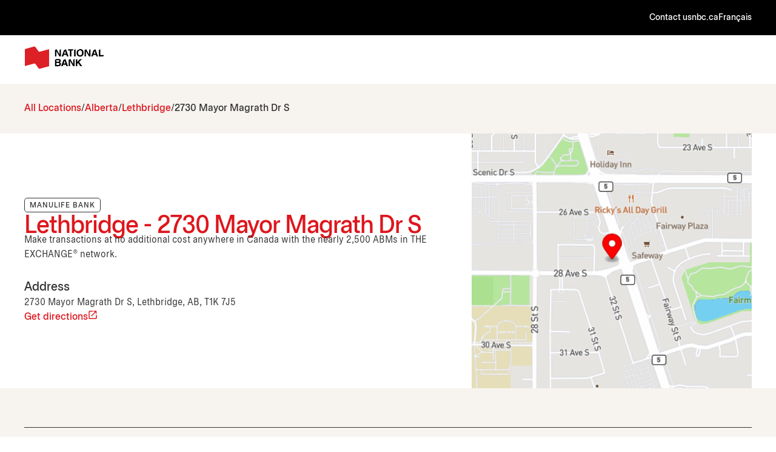

--- FILE ---
content_type: text/html; charset=utf-8
request_url: https://locator.nbc.ca/the-exchange-abm/ab/lethbridge/2730-mayor-magrath-dr-s
body_size: 8620
content:
<!doctype html>
<html lang="en">
<head>
    <meta charset="utf-8">
    <meta name="viewport" content="width=device-width, initial-scale=1.0">

    
    
        <script type="text/javascript" src="https://dam.bnc.ca/content/dam/tools/cmp/notice.js" async="true" language="en" token="bFXc6fFy" enableDidomi="true"></script>
    

    
<title> The Exchange ABM | 2730 Mayor Magrath Dr S Lethbridge, Alberta, T1K 7J5 </title>
<meta name="author" content="">
<meta name="description" content="Visit your local The Exchange ABM branch located at 2730 Mayor Magrath Dr S Lethbridge, Alberta, T1K 7J5. Contact us at 888-835-6281">

    <meta name="robots" content="index, follow">


<link rel="canonical" href="https://locator.nbc.ca/the-exchange-abm/ab/lethbridge/2730-mayor-magrath-dr-s" />

<link rel="alternate" href="https://locator.nbc.ca/the-exchange-abm/ab/lethbridge/2730-mayor-magrath-dr-s" hreflang="en" />
<link rel="alternate" href="https://localisateur.bnc.ca/guichet-the-exchange/ab/lethbridge/2730-mayor-magrath-dr-s" hreflang="fr" />
<link rel="alternate" href="https://locator.nbc.ca/the-exchange-abm/ab/lethbridge/2730-mayor-magrath-dr-s" hreflang="x-default" />
    
    <link rel="shortcut icon" href="https://locator.nbc.ca/content/icons/brand1/favicon.ico" type="image/x-icon" />


        <!-- Adobe Tag Manager -->
<!-- Initialize dataLayer array before Adobe Launch script loads -->
<script>typeof dataLayer=="undefined"&&(window.dataLayer=[])</script>


    <script src="https://assets.adobedtm.com/4c6660b07da2/05b6c28f8c7f/launch-ENce80544c76a04686ae546c50bbd9979e.min.js" async></script>


        
<script>window.nbcPageInfo={pageName:"nbc:branch-locator:ab:lethbridge:2730-mayor-magrath-dr-s",pageID:"ab:lethbridge:2730-mayor-magrath-dr-s",pageType:"branch",language:"EN"};window.dataLayer&&Array.isArray(window.dataLayer)&&window.dataLayer.push({event:"trackPageView",eventInfo:{eventName:"pageReady",eventSource:"nbc",eventTime:(new Date).toISOString(),eventId:"PR-branch-locator"},page:{pageName:"nbc:branch-locator:ab:lethbridge:2730-mayor-magrath-dr-s",language:"EN"},user:{loggedStatus:"false"}});window.locationModel={locationNumber:"9001268500",address:"2730 mayor magrath dr s".toLowerCase(),zipCode:"T1K 7J5".toLowerCase(),city:"lethbridge".toLowerCase(),region:"ab".toLowerCase(),country:"ca".toLowerCase()}</script>
    <link rel="preload" href="https://locator.nbc.ca/content/fonts/NationaleSans-Regular.woff2" as="font" type="font/woff2" crossorigin="anonymous" />
<link rel="preload" href="https://locator.nbc.ca/content/fonts/NationaleSans-Medium.woff2" as="font" type="font/woff2" crossorigin="anonymous" />

    <link rel="stylesheet" href="https://locator.nbc.ca/bundle/css/lib.min.css" />
    <script type="text/javascript" src="https://locator.nbc.ca/bundle/js/lib.min.js" defer></script>

    
        <link rel="stylesheet" href="https://locator.nbc.ca/bundle/css/brand1/main.min.css" />
        <script type="text/javascript" src="https://locator.nbc.ca/bundle/js/common.min.js" defer></script>
    

    

    <script>window.mapboxToken="pk.eyJ1IjoidGJvb2RyYW0iLCJhIjoiY21oYzJqdTZoMmR2ZjJrb2VlNHJ3aWh2dSJ9.FSVfAhWFJscH2whb3UcRaw";window.mapboxFilter="&types=address,postcode,district,place,locality,region";window.mapboxApi="https://api.mapbox.com/geocoding/v5/mapbox.places/";window.mapboxCountryCode="&country=CA,US";window.absolutePath="https://locator.nbc.ca";window.currentCulture="en";window.translations={en:{errorInvalidCityZip:"Please enter a valid City, State, or ZIP Code",errorSpecialChars:"Special characters are not allowed",errorMapboxRequest:"Error on Mapbox request"},fr:{errorInvalidCityZip:"Please enter a valid City, State, or ZIP Code",errorSpecialChars:"Special characters are not allowed",errorMapboxRequest:"Error on Mapbox request"}}</script>

    <script type="text/javascript" src="https://locator.nbc.ca/bundle/js/translations.min.js"></script>
    <script type="text/javascript" src="https://locator.nbc.ca/bundle/js/map.min.js" defer></script>




        
            <script type="text/javascript" src="https://locator.nbc.ca/bundle/js/atm-tracking.min.js" defer></script>
        
        

    <script type="text/javascript">!function(T,l,y){var S=T.location,k="script",D="instrumentationKey",C="ingestionendpoint",I="disableExceptionTracking",E="ai.device.",b="toLowerCase",w="crossOrigin",N="POST",e="appInsightsSDK",t=y.name||"appInsights";(y.name||T[e])&&(T[e]=t);var n=T[t]||function(d){var g=!1,f=!1,m={initialize:!0,queue:[],sv:"5",version:2,config:d};function v(e,t){var n={},a="Browser";return n[E+"id"]=a[b](),n[E+"type"]=a,n["ai.operation.name"]=S&&S.pathname||"_unknown_",n["ai.internal.sdkVersion"]="javascript:snippet_"+(m.sv||m.version),{time:function(){var e=new Date;function t(e){var t=""+e;return 1===t.length&&(t="0"+t),t}return e.getUTCFullYear()+"-"+t(1+e.getUTCMonth())+"-"+t(e.getUTCDate())+"T"+t(e.getUTCHours())+":"+t(e.getUTCMinutes())+":"+t(e.getUTCSeconds())+"."+((e.getUTCMilliseconds()/1e3).toFixed(3)+"").slice(2,5)+"Z"}(),iKey:e,name:"Microsoft.ApplicationInsights."+e.replace(/-/g,"")+"."+t,sampleRate:100,tags:n,data:{baseData:{ver:2}}}}var h=d.url||y.src;if(h){function a(e){var t,n,a,i,r,o,s,c,u,p,l;g=!0,m.queue=[],f||(f=!0,t=h,s=function(){var e={},t=d.connectionString;if(t)for(var n=t.split(";"),a=0;a<n.length;a++){var i=n[a].split("=");2===i.length&&(e[i[0][b]()]=i[1])}if(!e[C]){var r=e.endpointsuffix,o=r?e.location:null;e[C]="https://"+(o?o+".":"")+"dc."+(r||"services.visualstudio.com")}return e}(),c=s[D]||d[D]||"",u=s[C],p=u?u+"/v2/track":d.endpointUrl,(l=[]).push((n="SDK LOAD Failure: Failed to load Application Insights SDK script (See stack for details)",a=t,i=p,(o=(r=v(c,"Exception")).data).baseType="ExceptionData",o.baseData.exceptions=[{typeName:"SDKLoadFailed",message:n.replace(/\./g,"-"),hasFullStack:!1,stack:n+"\nSnippet failed to load ["+a+"] -- Telemetry is disabled\nHelp Link: https://go.microsoft.com/fwlink/?linkid=2128109\nHost: "+(S&&S.pathname||"_unknown_")+"\nEndpoint: "+i,parsedStack:[]}],r)),l.push(function(e,t,n,a){var i=v(c,"Message"),r=i.data;r.baseType="MessageData";var o=r.baseData;return o.message='AI (Internal): 99 message:"'+("SDK LOAD Failure: Failed to load Application Insights SDK script (See stack for details) ("+n+")").replace(/\"/g,"")+'"',o.properties={endpoint:a},i}(0,0,t,p)),function(e,t){if(JSON){var n=T.fetch;if(n&&!y.useXhr)n(t,{method:N,body:JSON.stringify(e),mode:"cors"});else if(XMLHttpRequest){var a=new XMLHttpRequest;a.open(N,t),a.setRequestHeader("Content-type","application/json"),a.send(JSON.stringify(e))}}}(l,p))}function i(e,t){f||setTimeout(function(){!t&&m.core||a()},500)}var e=function(){var n=l.createElement(k);n.src=h;var e=y[w];return!e&&""!==e||"undefined"==n[w]||(n[w]=e),n.onload=i,n.onerror=a,n.onreadystatechange=function(e,t){"loaded"!==n.readyState&&"complete"!==n.readyState||i(0,t)},n}();y.ld<0?l.getElementsByTagName("head")[0].appendChild(e):setTimeout(function(){l.getElementsByTagName(k)[0].parentNode.appendChild(e)},y.ld||0)}try{m.cookie=l.cookie}catch(p){}function t(e){for(;e.length;)!function(t){m[t]=function(){var e=arguments;g||m.queue.push(function(){m[t].apply(m,e)})}}(e.pop())}var n="track",r="TrackPage",o="TrackEvent";t([n+"Event",n+"PageView",n+"Exception",n+"Trace",n+"DependencyData",n+"Metric",n+"PageViewPerformance","start"+r,"stop"+r,"start"+o,"stop"+o,"addTelemetryInitializer","setAuthenticatedUserContext","clearAuthenticatedUserContext","flush"]),m.SeverityLevel={Verbose:0,Information:1,Warning:2,Error:3,Critical:4};var s=(d.extensionConfig||{}).ApplicationInsightsAnalytics||{};if(!0!==d[I]&&!0!==s[I]){var c="onerror";t(["_"+c]);var u=T[c];T[c]=function(e,t,n,a,i){var r=u&&u(e,t,n,a,i);return!0!==r&&m["_"+c]({message:e,url:t,lineNumber:n,columnNumber:a,error:i}),r},d.autoExceptionInstrumented=!0}return m}(y.cfg);function a(){y.onInit&&y.onInit(n)}(T[t]=n).queue&&0===n.queue.length?(n.queue.push(a),n.trackPageView({})):a()}(window,document,{
src: "https://js.monitor.azure.com/scripts/b/ai.2.min.js", // The SDK URL Source
crossOrigin: "anonymous", 
cfg: { // Application Insights Configuration
    connectionString: 'InstrumentationKey=250fc785-5bd7-4d85-a61f-d65d792d0747;IngestionEndpoint=https://eastus-8.in.applicationinsights.azure.com/;LiveEndpoint=https://eastus.livediagnostics.monitor.azure.com/;ApplicationId=4f62e52e-d18a-4aca-aa0e-78d6f7188fa1'
}});</script>

                              <script>!function(e){var n="https://s.go-mpulse.net/boomerang/";if("False"=="True")e.BOOMR_config=e.BOOMR_config||{},e.BOOMR_config.PageParams=e.BOOMR_config.PageParams||{},e.BOOMR_config.PageParams.pci=!0,n="https://s2.go-mpulse.net/boomerang/";if(window.BOOMR_API_key="W77MU-P7G7U-E64DR-8ZZSK-ARUBS",function(){function e(){if(!r){var e=document.createElement("script");e.id="boomr-scr-as",e.src=window.BOOMR.url,e.async=!0,o.appendChild(e),r=!0}}function t(e){r=!0;var n,t,a,i,d=document,O=window;if(window.BOOMR.snippetMethod=e?"if":"i",t=function(e,n){var t=d.createElement("script");t.id=n||"boomr-if-as",t.src=window.BOOMR.url,BOOMR_lstart=(new Date).getTime(),e=e||d.body,e.appendChild(t)},!window.addEventListener&&window.attachEvent&&navigator.userAgent.match(/MSIE [67]\./))return window.BOOMR.snippetMethod="s",void t(o,"boomr-async");a=document.createElement("IFRAME"),a.src="about:blank",a.title="",a.role="presentation",a.loading="eager",i=(a.frameElement||a).style,i.width=0,i.height=0,i.border=0,i.display="none",o.appendChild(a);try{O=a.contentWindow,d=O.document.open()}catch(_){n=document.domain,a.src="javascript:var d=document.open();d.domain='"+n+"';void 0;",O=a.contentWindow,d=O.document.open()}if(n)d._boomrl=function(){this.domain=n,t()},d.write("<bo"+"dy onload='document._boomrl();'>");else if(O._boomrl=function(){t()},O.addEventListener)O.addEventListener("load",O._boomrl,!1);else if(O.attachEvent)O.attachEvent("onload",O._boomrl);d.close()}function a(e){window.BOOMR_onload=e&&e.timeStamp||(new Date).getTime()}if(!window.BOOMR||!window.BOOMR.version&&!window.BOOMR.snippetExecuted){window.BOOMR=window.BOOMR||{},window.BOOMR.snippetStart=(new Date).getTime(),window.BOOMR.snippetExecuted=!0,window.BOOMR.snippetVersion=14,window.BOOMR.url=n+"W77MU-P7G7U-E64DR-8ZZSK-ARUBS";var i=document.currentScript||document.getElementsByTagName("script")[0],o=i.parentNode,r=!1,d=document.createElement("link");if(d.relList&&"function"==typeof d.relList.supports&&d.relList.supports("preload")&&"as"in d)window.BOOMR.snippetMethod="p",d.href=window.BOOMR.url,d.rel="preload",d.as="script",d.addEventListener("load",e),d.addEventListener("error",function(){t(!0)}),setTimeout(function(){if(!r)t(!0)},3e3),BOOMR_lstart=(new Date).getTime(),o.appendChild(d);else t(!1);if(window.addEventListener)window.addEventListener("load",a,!1);else if(window.attachEvent)window.attachEvent("onload",a)}}(),"".length>0)if(e&&"performance"in e&&e.performance&&"function"==typeof e.performance.setResourceTimingBufferSize)e.performance.setResourceTimingBufferSize();!function(){if(BOOMR=e.BOOMR||{},BOOMR.plugins=BOOMR.plugins||{},!BOOMR.plugins.AK){var n=""=="true"?1:0,t="",a="clqlhfqxzvm3e2l2ebkq-f-bff1c3748-clientnsv4-s.akamaihd.net",i="false"=="true"?2:1,o={"ak.v":"39","ak.cp":"1929459","ak.ai":parseInt("895672",10),"ak.ol":"0","ak.cr":9,"ak.ipv":4,"ak.proto":"h2","ak.rid":"1f1787eb","ak.r":38938,"ak.a2":n,"ak.m":"b","ak.n":"essl","ak.bpcip":"18.224.179.0","ak.cport":43792,"ak.gh":"23.55.170.193","ak.quicv":"","ak.tlsv":"tls1.3","ak.0rtt":"","ak.0rtt.ed":"","ak.csrc":"-","ak.acc":"","ak.t":"1769611349","ak.ak":"hOBiQwZUYzCg5VSAfCLimQ==A0/1JmPjgHK6qW3heXweNaGoS2LL8VOpOKx4wvDsRuB+tQt6PVIL6OO0qnmmNRKgwfNv0JxxwaFtFVj9JXEZ7cKr3wL9AU7ib3M+NwH9K0eNp0EKE/MqGwe/MwzvW6N3juJY2OAiVXWYICGRtz0r3S7O2uj9u2+bNn+rwHmmm0wX798B/DScYciQC3UOJxebuzzSXS3uIE4HeddHPF11ZgWU3BtBtnoUOLafG5nRJBwJgGvmbArCmb667/P3Kb0/edzVqXJc0iexZPo9lrlCYOblKfTrCeaVo5hpa/ComWyQu8ILKi9I1DhVkUWhZ8eVUPWMYfKxZiSKP6gE0qjpC2M5l8E/2oR5osNr5DHHAjRza8TXyHA2jvGaV/mxz16co6Q81Z7WkphlGIQ0L1YXVQoS+vOufUJz21e1cWR/W7o=","ak.pv":"6","ak.dpoabenc":"","ak.tf":i};if(""!==t)o["ak.ruds"]=t;var r={i:!1,av:function(n){var t="http.initiator";if(n&&(!n[t]||"spa_hard"===n[t]))o["ak.feo"]=void 0!==e.aFeoApplied?1:0,BOOMR.addVar(o)},rv:function(){var e=["ak.bpcip","ak.cport","ak.cr","ak.csrc","ak.gh","ak.ipv","ak.m","ak.n","ak.ol","ak.proto","ak.quicv","ak.tlsv","ak.0rtt","ak.0rtt.ed","ak.r","ak.acc","ak.t","ak.tf"];BOOMR.removeVar(e)}};BOOMR.plugins.AK={akVars:o,akDNSPreFetchDomain:a,init:function(){if(!r.i){var e=BOOMR.subscribe;e("before_beacon",r.av,null,null),e("onbeacon",r.rv,null,null),r.i=!0}return this},is_complete:function(){return!0}}}}()}(window);</script></head>

<body data-event-category="location">
    
        <header class="nbc-header nbc-header--brand1" data-event-category="header" role="banner">
    <a class="skip-to-main"
   href="#main-content"
   aria-label="skip to main content">
    <span class="skip-to-main__label">
        SKIP TO CONTENT
    </span>
</a>

    <div class="nbc-header__quick">
        <div class="nbc-header__container">
            <nav class="nbc-header__quick-nav" aria-label="Quick actions">
                    <a class="nbc-header__quick-link"
                       href="https://www.nbc.ca/contact-us.html"
                       lang="en">
                        Contact us
                    </a>
                    <a class="nbc-header__quick-link"
                       href="https://www.nbc.ca/"
                       target="_blank"
                       rel="noopener"
                       lang="en">
                        nbc.ca
                    </a>
                    <a class="nbc-header__quick-link"
                       href="https://localisateur.bnc.ca/guichet-the-exchange/ab/lethbridge/2730-mayor-magrath-dr-s"
                       lang="fr">
                        Fran&#xE7;ais
                    </a>
            </nav>
        </div>
    </div>

    <div class="nbc-header__main">
        <div class="nbc-header__container">
                <a class="nbc-header__logo" href="https://locator.nbc.ca" data-event-action="logo" aria-label="National Bank">
                    <picture>
                        <source media="(max-width: 991px)" srcset="https://locator.nbc.ca/content/icons/brand1/logo-nbc-mobile.svg">
                        <img class="nbc-header__logo-img"
                             src="https://nbc-prod-cyh2arfnfbacfqhr.a03.azurefd.net/assets/media/jxcie5jg/logo-nbc.svg"
                             alt="National Bank"
                             loading="eager"
                             decoding="async" />
                    </picture>
                </a>
        </div>
    </div>
</header>
    
    
    <main>
        

    
<script type='application/ld+json'>
{
    "@context": "http://schema.org",
    "@type": "Bank",
    "@id":"https://locator.nbc.ca/the-exchange-abm/ab/lethbridge/2730-mayor-magrath-dr-s",
    "url":"https://locator.nbc.ca/the-exchange-abm/ab/lethbridge/2730-mayor-magrath-dr-s",
    "image": "https://nbc-prod-cyh2arfnfbacfqhr.a03.azurefd.net/assets/media/jxcie5jg/logo-nbc.svg",
    "name": "The Exchange ABM"
        "sameAs": ["https://www.facebook.com/nationalbanknetworks","https://x.com/nationalbank","https://www.youtube.com/c/nationalbankofcanada","https://www.linkedin.com/company/banquenationaleducanada","https://www.instagram.com/nationalbankofcanada"],
        "description": "Visit your local The Exchange ABM branch located at 2730 Mayor Magrath Dr S Lethbridge, Alberta, T1K 7J5. Contact us at 888-835-6281",
    "telephone": "888-835-6281",
    "geo": {
        "@type": "GeoCoordinates",
        "latitude": "49.665695",
        "longitude": "-112.797180"
    },
    "address":  {
        "@type": "PostalAddress",
        "addressCountry": "CA",
        "addressLocality": "Lethbridge",
        "addressRegion": "AB",
        "postalCode": "T1K 7J5",
        "streetAddress": "2730 Mayor Magrath Dr S"
    }
}
</script>
    <script type="application/ld+json">
{
    "@context": "https://schema.org",
    "@type": "WebPage",
    "name": "The Exchange ABM | 2730 Mayor Magrath Dr S Lethbridge, Alberta, T1K 7J5",
    "url": "https://locator.nbc.ca/the-exchange-abm/ab/lethbridge/2730-mayor-magrath-dr-s",
    "inLanguage": "en-US",
    "description": "Visit your local The Exchange ABM branch located at 2730 Mayor Magrath Dr S Lethbridge, Alberta, T1K 7J5. Contact us at 888-835-6281",
    "isPartOf": {
        "@type": "WebSite",
        "name": "National Bank",
        "url": "https://locator.nbc.ca"
    },
    "datePublished": "2025-12-11",
    "dateModified": "2026-01-08"
}
</script>

    

    <section class="nbc-location-page" id="main-content">
        

<section class="nbc-breadcrumb">
    <div class="nbc-breadcrumb__container">
        <nav class="nbc-breadcrumb__nav">
            <ol class="nbc-breadcrumb__list">
                    <li class="nbc-breadcrumb__item">
                            <a href="https://locator.nbc.ca">All Locations</a>
                    </li>
                    <li class="nbc-breadcrumb__item">
                            <a href="https://locator.nbc.ca/ab">Alberta</a>
                    </li>
                    <li class="nbc-breadcrumb__item">
                            <a href="https://locator.nbc.ca/ab/lethbridge">Lethbridge</a>
                    </li>
                    <li class="nbc-breadcrumb__item nbc-breadcrumb__item--current">
                            <span aria-current="page">2730 Mayor Magrath Dr S</span>
                    </li>
            </ol>
        </nav>
    </div>
</section>

        <div class="nbc-location-hero">
               
                <div class="nbc-location-hero__grid">
                    <div class="nbc-location-hero__info">
                        <span class="nbc-location-hero__badge">Manulife Bank</span>
                        <h1 class="nbc-location-hero__title">Lethbridge - 2730 Mayor Magrath Dr S</h1>
                            <p class="nbc-location-hero__subtitle">Make transactions at no additional cost anywhere in Canada with the nearly 2,500 ABMs in THE EXCHANGE&#xAE; network.</p>

                        <div class="nbc-location-hero__details nbc-location-hero__details--columns-2">

                            <div class="nbc-location-hero__column">
                                <h2 class="nbc-location-hero__column-title">Address</h2>
                                    <ul class="nbc-location-hero__list">
                                            <li>
                                                <span style="font-weight: 400;">2730 Mayor Magrath Dr S, Lethbridge, AB, T1K 7J5</span>
                                            </li>
                                    </ul>
                                    <a class="nbc-location-hero__link" href="https://www.google.com/maps/search/?api=1&amp;query=the%20exchange%20abm%2C2730%20mayor%20magrath%20dr%20s%2Clethbridge%2Cab" target="_blank" rel="noopener">
                                        <span>Get directions</span>
                                        <svg class="nbc-location-hero__link-icon" width="20" height="20" viewBox="0 0 20 20" aria-hidden="true" focusable="false">
                                            <path d="M13.3332 13.3333H2.6665V2.66667H7.99984V1.33333H2.6665C1.93317 1.33333 1.33317 1.93333 1.33317 2.66667V13.3333C1.33317 14.0667 1.93317 14.6667 2.6665 14.6667H13.3332C14.0665 14.6667 14.6665 14.0667 14.6665 13.3333V8H13.3332V13.3333ZM9.33317 1.33333V2.66667H12.0598L5.15317 9.57333L6.09317 10.5133L12.9998 3.60667V6.33333H14.3332V1.33333H9.33317Z" fill="currentColor" />
                                        </svg>
                                    </a>
                            </div>

                        </div>
                        
                    </div>

                    <aside class="nbc-location-hero__side">
                        <div class="nbc-location-hero__map-title nbc-location-hero__map-title--tablet-only">
                            <button type="button" class="nbc-location-hero__map-toggle accordion-button" data-bs-toggle="collapse" data-bs-target="#locationHeroMap" aria-expanded="true" aria-controls="locationHeroMap">
                                <span>Location</span>
                                <svg class="nbc-location-hero__map-chevron" width="20" height="20" viewBox="0 0 20 20" fill="none" xmlns="http://www.w3.org/2000/svg" aria-hidden="true" focusable="false">
                                    <path d="M2.866 5.991a1.25 1.25 0 0 0-.043 1.723l.043.045 6.25 6.25a1.25 1.25 0 0 0 1.723.043l.045-.043 6.25-6.25a1.25 1.25 0 0 0-1.723-1.811l-.045.043L10 11.357 4.634 5.991a1.25 1.25 0 0 0-1.723-.043l-.045.043z" fill="#DE161D"/>
                                </svg>
                            </button>
                        </div>
                        <div class="nbc-location-hero__map collapse show" id="locationHeroMap">
                                    <a href="https://www.google.com/maps/search/?api=1&amp;query=the%20exchange%20abm%2C2730%20mayor%20magrath%20dr%20s%2Clethbridge%2Cab" target="_blank" rel="noopener" class="nbc-location-hero__map-link" aria-label="Get directions">
                                        <img src="https://nbc-prod-cyh2arfnfbacfqhr.a03.azurefd.net/assets/media/xr4iflsx/2730-mayor-magrath-dr-s-map.webp?v=2"
    alt="2730-mayor-magrath-dr-s map"
    class="static-map"
    loading="lazy"
    decoding="async" />

                                    </a>
                        </div>
                    </aside>
                </div>

            </div>
        </div>

            <section id="traits" class="nbc-location-traits">
                <div class="nbc-location-traits__vedette">
                    <div class="nbc-location-traits__title-container">
                        <h2 class="nbc-location-traits__title">Traits of this ABM</h2>
                    </div>
                </div>

                <div class="nbc-location-traits__grid">
                        <article class="nbc-location-traits__column">
                            <header class="nbc-location-traits__column-header">
                                <h3>Available services</h3>
                            </header>
                                <ul class="nbc-location-traits__list" role="list">
                                        <li class="nbc-location-traits__item">Pin change available</li>
                                </ul>
                        </article>
                        <article class="nbc-location-traits__column">
                            <header class="nbc-location-traits__column-header">
                                <h3>Language(s) spoken</h3>
                            </header>
                                <p class="nbc-location-traits__text">English, French</p>
                        </article>
                </div>
            </section>


            <section id="nearby" class="nbc-location-nearby">
                <div class="nbc-location-nearby__vedette">
                    <div class="nbc-location-nearby__title-container">
                        <h2 class="nbc-location-nearby__title">Nearest branch</h2>
                    </div>
                </div>

                
<div class="nbc-nearby">
    <div class="nbc-nearby__list">
            

<article class="nbc-nearby-card "
         >

        <h2 class="nbc-nearby-card__title">
            <a href="https://locator.nbc.ca/national-bank-financial/ab/lethbridge/404-6th-st-south">National Bank Financial - Wealth Management</a>
        </h2>

        <p class="nbc-nearby-card__address">404, 6th St. South, Lethbridge, AB, T1J 2C9</p>

        <a class="nbc-nearby-card__phone" 
           href="tel:&#x2B;18888356281"
           
               data-event-category="nearby" 
               data-event-action="phone" 
               data-event-label="888-835-6281"
               >
            888-835-6281
        </a>
        <div class="nbc-nearby-card__hours">
                <p><span>Advisory services:</span> Open &#xB7; Closes at 3:30 PM</p>
        </div>

        <p class="nbc-nearby-card__accessibility">
            <svg width="16" height="16" viewBox="0 0 16 16" fill="none" xmlns="http://www.w3.org/2000/svg" aria-hidden="true" focusable="false">
                <path d="M7.613 3.374c.522-.128.91-.603.91-1.17C8.523 1.539 7.99 1 7.332 1s-1.19.539-1.19 1.204c0 .392.185.74.471.96v.37l.139 5.177c.007.284.24.511.524.511h4.113l1.776 3.477c.155.303.552.381.81.16l.85-.73a.5.5 0 0 0-.65-.759l-.394.337-1.633-3.199a.525.525 0 0 0-.468-.286H7.739l-.03-1.106h3.292a.5.5 0 0 0 0-1H7.683l-.07-2.595v-.147z" fill="#000"/>
                <path d="M5.654 5.918c.289-.137.616.04.704.347.085.295-.084.6-.356.74a3.438 3.438 0 0 0-.993.772 3.676 3.676 0 0 0-.837 1.641 3.803 3.803 0 0 0 .05 1.864c.172.606.49 1.153.925 1.588.435.435.97.742 1.552.89a3.246 3.246 0 0 0 1.766-.047 3.394 3.394 0 0 0 1.508-.97c.291-.322.523-.697.684-1.105.112-.283.408-.466.703-.39.284.073.46.362.364.64a4.8 4.8 0 0 1-.97 1.643 4.466 4.466 0 0 1-1.984 1.276 4.272 4.272 0 0 1-2.323.061 4.434 4.434 0 0 1-2.043-1.17 4.8 4.8 0 0 1-1.216-2.09 5.005 5.005 0 0 1-.067-2.452 4.837 4.837 0 0 1 1.1-2.16 4.513 4.513 0 0 1 1.433-1.078z" fill="#000"/>
            </svg>
            <span>Wheelchair accessible</span>
        </p>

    <div class="nbc-nearby-card__ctas nbc-nearby-card__ctas--single">
        <a class="nbc-nearby-card__cta nbc-nearby-card__cta--secondary" href="https://www.google.com/maps/search/?api=1&amp;query=national%20bank%20financial%2C404%2C%206th%20st.%20south%2Clethbridge%2Cab" target="_blank" rel="noopener">
            <span>Get directions</span>
            <svg class="nbc-nearby-card__cta-icon" width="20" height="20" viewBox="0 0 20 20" aria-hidden="true" focusable="false">
                <path d="M13.3332 13.3333H2.6665V2.66667H7.99984V1.33333H2.6665C1.93317 1.33333 1.33317 1.93333 1.33317 2.66667V13.3333C1.33317 14.0667 1.93317 14.6667 2.6665 14.6667H13.3332C14.0665 14.6667 14.6665 14.0667 14.6665 13.3333V8H13.3332V13.3333ZM9.33317 1.33333V2.66667H12.0598L5.15317 9.57333L6.09317 10.5133L12.9998 3.60667V6.33333H14.3332V1.33333H9.33317Z" fill="#DE161D" />
            </svg>
        </a>
    </div>
</article>

            

<article class="nbc-nearby-card "
         >

        <h2 class="nbc-nearby-card__title">
            <a href="https://locator.nbc.ca/banking-solutions/ab/lethbridge/702-3-avenue-south">National Bank - Commercial Banking Services</a>
        </h2>

        <p class="nbc-nearby-card__address">702 3 Avenue South, Lethbridge, AB, T1J 0H6</p>

        <a class="nbc-nearby-card__phone" 
           href="tel:&#x2B;14033289199"
           
               data-event-category="nearby" 
               data-event-action="phone" 
               data-event-label="403-328-9199"
               >
            403-328-9199
        </a>

        <p class="nbc-nearby-card__accessibility">
            <svg width="16" height="16" viewBox="0 0 16 16" fill="none" xmlns="http://www.w3.org/2000/svg" aria-hidden="true" focusable="false">
                <path d="M7.613 3.374c.522-.128.91-.603.91-1.17C8.523 1.539 7.99 1 7.332 1s-1.19.539-1.19 1.204c0 .392.185.74.471.96v.37l.139 5.177c.007.284.24.511.524.511h4.113l1.776 3.477c.155.303.552.381.81.16l.85-.73a.5.5 0 0 0-.65-.759l-.394.337-1.633-3.199a.525.525 0 0 0-.468-.286H7.739l-.03-1.106h3.292a.5.5 0 0 0 0-1H7.683l-.07-2.595v-.147z" fill="#000"/>
                <path d="M5.654 5.918c.289-.137.616.04.704.347.085.295-.084.6-.356.74a3.438 3.438 0 0 0-.993.772 3.676 3.676 0 0 0-.837 1.641 3.803 3.803 0 0 0 .05 1.864c.172.606.49 1.153.925 1.588.435.435.97.742 1.552.89a3.246 3.246 0 0 0 1.766-.047 3.394 3.394 0 0 0 1.508-.97c.291-.322.523-.697.684-1.105.112-.283.408-.466.703-.39.284.073.46.362.364.64a4.8 4.8 0 0 1-.97 1.643 4.466 4.466 0 0 1-1.984 1.276 4.272 4.272 0 0 1-2.323.061 4.434 4.434 0 0 1-2.043-1.17 4.8 4.8 0 0 1-1.216-2.09 5.005 5.005 0 0 1-.067-2.452 4.837 4.837 0 0 1 1.1-2.16 4.513 4.513 0 0 1 1.433-1.078z" fill="#000"/>
            </svg>
            <span>Wheelchair accessible</span>
        </p>

    <div class="nbc-nearby-card__ctas nbc-nearby-card__ctas--single">
        <a class="nbc-nearby-card__cta nbc-nearby-card__cta--secondary" href="https://www.google.com/maps/search/?api=1&amp;query=national%20bank%2C702%203%20avenue%20south%2Clethbridge%2Cab" target="_blank" rel="noopener">
            <span>Get directions</span>
            <svg class="nbc-nearby-card__cta-icon" width="20" height="20" viewBox="0 0 20 20" aria-hidden="true" focusable="false">
                <path d="M13.3332 13.3333H2.6665V2.66667H7.99984V1.33333H2.6665C1.93317 1.33333 1.33317 1.93333 1.33317 2.66667V13.3333C1.33317 14.0667 1.93317 14.6667 2.6665 14.6667H13.3332C14.0665 14.6667 14.6665 14.0667 14.6665 13.3333V8H13.3332V13.3333ZM9.33317 1.33333V2.66667H12.0598L5.15317 9.57333L6.09317 10.5133L12.9998 3.60667V6.33333H14.3332V1.33333H9.33317Z" fill="#DE161D" />
            </svg>
        </a>
    </div>
</article>

            

<article class="nbc-nearby-card "
         >

        <h2 class="nbc-nearby-card__title">
            <a href="https://locator.nbc.ca/banking-solutions/ab/lethbridge/702-3rd-avenue-south">National Bank</a>
        </h2>

        <p class="nbc-nearby-card__address">702 3rd Avenue South, Lethbridge, AB, T1J 0H6</p>

        <a class="nbc-nearby-card__phone" 
           href="tel:&#x2B;14033289199"
           
               data-event-category="nearby" 
               data-event-action="phone" 
               data-event-label="403-328-9199"
               >
            403-328-9199
        </a>

        <p class="nbc-nearby-card__accessibility">
            <svg width="16" height="16" viewBox="0 0 16 16" fill="none" xmlns="http://www.w3.org/2000/svg" aria-hidden="true" focusable="false">
                <path d="M7.613 3.374c.522-.128.91-.603.91-1.17C8.523 1.539 7.99 1 7.332 1s-1.19.539-1.19 1.204c0 .392.185.74.471.96v.37l.139 5.177c.007.284.24.511.524.511h4.113l1.776 3.477c.155.303.552.381.81.16l.85-.73a.5.5 0 0 0-.65-.759l-.394.337-1.633-3.199a.525.525 0 0 0-.468-.286H7.739l-.03-1.106h3.292a.5.5 0 0 0 0-1H7.683l-.07-2.595v-.147z" fill="#000"/>
                <path d="M5.654 5.918c.289-.137.616.04.704.347.085.295-.084.6-.356.74a3.438 3.438 0 0 0-.993.772 3.676 3.676 0 0 0-.837 1.641 3.803 3.803 0 0 0 .05 1.864c.172.606.49 1.153.925 1.588.435.435.97.742 1.552.89a3.246 3.246 0 0 0 1.766-.047 3.394 3.394 0 0 0 1.508-.97c.291-.322.523-.697.684-1.105.112-.283.408-.466.703-.39.284.073.46.362.364.64a4.8 4.8 0 0 1-.97 1.643 4.466 4.466 0 0 1-1.984 1.276 4.272 4.272 0 0 1-2.323.061 4.434 4.434 0 0 1-2.043-1.17 4.8 4.8 0 0 1-1.216-2.09 5.005 5.005 0 0 1-.067-2.452 4.837 4.837 0 0 1 1.1-2.16 4.513 4.513 0 0 1 1.433-1.078z" fill="#000"/>
            </svg>
            <span>Wheelchair accessible</span>
        </p>

    <div class="nbc-nearby-card__ctas nbc-nearby-card__ctas--single">
        <a class="nbc-nearby-card__cta nbc-nearby-card__cta--secondary" href="https://www.google.com/maps/search/?api=1&amp;query=national%20bank%2C702%203rd%20avenue%20south%2Clethbridge%2Cab" target="_blank" rel="noopener">
            <span>Get directions</span>
            <svg class="nbc-nearby-card__cta-icon" width="20" height="20" viewBox="0 0 20 20" aria-hidden="true" focusable="false">
                <path d="M13.3332 13.3333H2.6665V2.66667H7.99984V1.33333H2.6665C1.93317 1.33333 1.33317 1.93333 1.33317 2.66667V13.3333C1.33317 14.0667 1.93317 14.6667 2.6665 14.6667H13.3332C14.0665 14.6667 14.6665 14.0667 14.6665 13.3333V8H13.3332V13.3333ZM9.33317 1.33333V2.66667H12.0598L5.15317 9.57333L6.09317 10.5133L12.9998 3.60667V6.33333H14.3332V1.33333H9.33317Z" fill="#DE161D" />
            </svg>
        </a>
    </div>
</article>

    </div>

        <div class="nbc-nearby__more">
            <a class="nbc-nearby__more-link" href="https://locator.nbc.ca">Find more locations</a>
        </div>
</div>

            </section>

    </section>


    </main>

    
        <footer class="nbc-footer nbc-footer--brand1" data-event-category="footer">
    <div class="nbc-footer__container">
        <!-- Footer Links -->
        <div class="nbc-footer__links">
                    <a href="https://www.nbc.ca/terms-of-use.html" class="nbc-footer__link" target="_blank">Terms of use</a>
                        <span class="nbc-footer__separator" aria-hidden="true">|</span>
                    <a href="https://www.nbc.ca/about-us/esg/accessibility-standards.html" class="nbc-footer__link" target="_blank">Accessibility plan</a>
                        <span class="nbc-footer__separator" aria-hidden="true">|</span>
                    <a href="https://www.nbc.ca/about-us/esg/accessibility-progress-report.html" class="nbc-footer__link" target="_blank">Accessibility Progress Report</a>
                        <span class="nbc-footer__separator" aria-hidden="true">|</span>
                    <a href="https://www.nbc.ca/about-us/esg/accessibility-standards.html#2.2" class="nbc-footer__link" target="_blank">Accessibility feedback process</a>
        </div>

        <!-- Footer Bottom: Logo, Copyright, Social -->
        <div class="nbc-footer__bottom">
            <!-- Logo and Copyright Section -->
            <div class="nbc-footer__left">
                    <div>
                        <a href="https://locator.nbc.ca" data-event-action="logo" aria-label="National Bank">
                            <img src="https://nbc-prod-cyh2arfnfbacfqhr.a03.azurefd.net/assets/media/3canzlqy/logo-bnc-flag.webp" alt="National Bank" title="National Bank" loading="lazy" decoding="async">
                        </a>
                    </div>
                <div class="nbc-footer__text">
© NATIONAL BANK OF CANADA. All rights reserved 2026.<br> The NATIONAL BANK logo and BUILD SOMETHING. are trademarks of National Bank of Canada.                </div>
            </div>

            <!-- Social Media Icons -->
                <div class="nbc-footer__social-icons">
                    <span class="nbc-footer__social-label">Stay connected with us</span>
                    <div class="nbc-footer__social-icons-wrapper">
                            <a href="https://www.facebook.com/nationalbanknetworks" 
                               class="" 
                               rel="noopener" 
                               data-event-action="Facebook" 
                               title="Facebook" 
                               target="_blank"
                               aria-label="Facebook">
                                <picture>
                                    <source media="(max-width: 991px)" srcset="/content/icons/brand1/facebook-mobile.svg">
                                    <img src="/content/icons/brand1/facebook.svg" alt="Facebook">
                                </picture>
                            </a>
                            <a href="https://x.com/nationalbank/" 
                               class="" 
                               rel="noopener" 
                               data-event-action="Twitter" 
                               title="Twitter" 
                               target="_blank"
                               aria-label="Twitter">
                                <picture>
                                    <source media="(max-width: 991px)" srcset="/content/icons/brand1/twitter-mobile.svg">
                                    <img src="/content/icons/brand1/twitter-x.svg" alt="Twitter">
                                </picture>
                            </a>
                            <a href="https://www.youtube.com/c/nationalbankofcanada" 
                               class="" 
                               rel="noopener" 
                               data-event-action="Youtube" 
                               title="Youtube" 
                               target="_blank"
                               aria-label="Youtube">
                                <picture>
                                    <source media="(max-width: 991px)" srcset="/content/icons/brand1/youtube-mobile.svg">
                                    <img src="/content/icons/brand1/youtube.svg" alt="Youtube">
                                </picture>
                            </a>
                            <a href="https://www.linkedin.com/company/banquenationaleducanada/" 
                               class="" 
                               rel="noopener" 
                               data-event-action="Linkedin" 
                               title="Linkedin" 
                               target="_blank"
                               aria-label="Linkedin">
                                <picture>
                                    <source media="(max-width: 991px)" srcset="/content/icons/brand1/linkedin-mobile.svg">
                                    <img src="/content/icons/brand1/linkedin.svg" alt="Linkedin">
                                </picture>
                            </a>
                            <a href="https://www.instagram.com/nationalbankofcanada" 
                               class="" 
                               rel="noopener" 
                               data-event-action="Instagram" 
                               title="Instagram" 
                               target="_blank"
                               aria-label="Instagram">
                                <picture>
                                    <source media="(max-width: 991px)" srcset="/content/icons/brand1/instagram-mobile.svg">
                                    <img src="/content/icons/brand1/instagram.svg" alt="Instagram">
                                </picture>
                            </a>
                    </div>
                </div>
        </div>
    </div>
</footer>
    
</body>

</html>


--- FILE ---
content_type: image/svg+xml
request_url: https://nbc-prod-cyh2arfnfbacfqhr.a03.azurefd.net/assets/media/jxcie5jg/logo-nbc.svg
body_size: 95478
content:
<?xml version="1.0" encoding="UTF-8"?>
<svg id="Layer_1" xmlns="http://www.w3.org/2000/svg" width="155" height="50" version="1.1" viewBox="0 0 155 50">
  <!-- Generator: Adobe Illustrator 29.6.1, SVG Export Plug-In . SVG Version: 2.1.1 Build 9)  -->
  <defs>
    <style>
      .st0 {
        fill: #010101;
      }

      .st1 {
        fill: #252525;
      }

      .st2 {
        fill: #fff;
      }

      .st3 {
        fill: #dd1f26;
      }
    </style>
  </defs>
  <g>
    <path class="st3" d="M-186.4,13.8c-.8.2-1.3.3-1.8,0-.4-.2-.8-.6-1-1.1l-5.1-7c-.3-.4-.6-.9-1.1-1.1-.5-.2-1.1,0-1.8,0l-16.4,4.4v30.6l16.5-4.4c.8-.2,1.3-.3,1.8,0,.4.2.7.6,1,1l5.1,7c.3.4.6.9,1.1,1,.5.2,1.1,0,1.8,0l16.5-4.4V9.3l-16.5,4.4Z"/>
    <g>
      <path d="M-150.6,15.4c.5-.3,1.6-.8,1.6-2.7s-.8-3.3-4-3.3h-3.6l-2.7,1.3v11.7h5.5c2.7,0,3.4-.5,4.1-1.2.7-.7,1.1-1.7,1.1-2.7s-.4-2.6-2-3.2ZM-156.7,11.6h3.1c1.2,0,2,.3,2,1.4s-.9,1.5-1.9,1.5h-3.2v-2.8ZM-153.4,20.1h-3.3v-3.5h3.5c1,0,2,.4,2,1.6s-.8,1.9-2.1,1.9Z"/>
      <polygon points="-85.6 20.1 -85.6 20.1 -92.8 20.1 -92.8 16.7 -87.8 16.7 -86.5 14.4 -92.8 14.4 -92.8 11.6 -87.2 11.6 -85.9 9.3 -92.5 9.3 -95.5 10.8 -95.5 22.4 -86.9 22.4 -85.6 20.1"/>
      <path d="M-111.1,20.5c.8-1,1.4-2.5,1.4-4.6,0-6.1-4.5-6.9-6.3-6.9s-.3,0-.4,0l-4.5,2.2c-.8,1-1.4,2.5-1.4,4.7,0,6.1,4.5,6.9,6.3,6.9s2.1-.1,3.3-.9l1.5,1.5,1.4-1.5-1.4-1.3ZM-113.1,18.7l-1.4-1.3-1.4,1.5,1.3,1.2c-.5.3-1,.3-1.5.3-1.5,0-3.5-.9-3.5-4.6s2.1-4.6,3.5-4.6,3.5.9,3.5,4.6-.2,2.1-.6,2.8Z"/>
      <path d="M-100.3,10.7v7.2c0,1.6-.8,2.5-2.6,2.5s-2.3-.8-2.3-2.6v-8.5h0l-2.8,1.4v7.3c0,1.3.3,2.4,1,3.2,1.2,1.3,2.9,1.6,4.1,1.6,3.3,0,5.4-1.5,5.4-4.9v-8.5h0l-2.8,1.4Z"/>
      <polygon points="-126.6 10.6 -126.6 18.4 -126.7 18.4 -131.8 9.3 -134.7 10.7 -134.7 22.4 -132.2 22.4 -132.2 13.1 -132.1 13.1 -126.8 22.4 -124.1 22.4 -124.1 9.3 -126.6 10.6"/>
      <path d="M-140.4,9.3h0l-3.8,1.9-4,11.2h2.9l.9-2.7h4.8l.8,2.7h3l-4.6-13ZM-143.7,17.4l1.7-5.2h0l1.6,5.2h-3.3Z"/>
      <polygon points="-60.3 37.7 -60.3 37.7 -67.5 37.7 -67.5 34.3 -62.5 34.3 -61.1 32 -67.5 32 -67.5 29.2 -61.9 29.2 -60.6 26.9 -67.2 26.9 -70.2 28.4 -70.2 40 -61.6 40 -60.3 37.7"/>
      <polygon points="-151.2 28.2 -151.2 36 -151.3 36 -156.4 26.9 -159.3 28.3 -159.3 40 -156.8 40 -156.8 30.7 -156.7 30.7 -151.4 40 -148.7 40 -148.7 26.9 -151.2 28.2"/>
      <path d="M-139.6,26.9h0l-3.8,1.8-4,11.2h2.9l.9-2.7h4.8l.8,2.7h3l-4.6-13ZM-142.9,35l1.7-5.2h0l1.6,5.2h-3.3Z"/>
      <path d="M-86.4,26.9h0l-3.8,1.8-4,11.2h2.9l.9-2.7h4.8l.8,2.7h3l-4.6-13ZM-89.6,35l1.7-5.2h0l1.6,5.2h-3.3Z"/>
      <polygon points="-126 26.9 -135.3 26.9 -136.6 29.2 -136.6 29.2 -132.7 29.2 -132.7 40 -130 40 -130 29.2 -127.4 29.2 -126 26.9"/>
      <polygon points="-124.9 28.3 -124.9 40 -122.2 40 -122.2 26.9 -122.2 26.9 -124.9 28.3"/>
      <path d="M-114.2,26.6c-.1,0-.3,0-.4,0l-4.5,2.2c-.8,1-1.4,2.5-1.4,4.6,0,6.1,4.5,6.9,6.3,6.9s6.3-.7,6.3-6.9-4.5-6.9-6.3-6.9ZM-114.2,38c-1.5,0-3.5-.9-3.5-4.6s2.1-4.6,3.5-4.6,3.5.9,3.5,4.6-2.1,4.6-3.5,4.6Z"/>
      <polygon points="-98 28.2 -98 36 -98.1 36 -103.2 26.9 -106.1 28.3 -106.1 40 -103.6 40 -103.6 30.7 -103.5 30.7 -98.2 40 -95.5 40 -95.5 26.9 -98 28.2"/>
      <polygon points="-71.2 37.6 -77.7 37.6 -77.7 26.9 -80.4 28.3 -80.4 40 -72.6 40 -71.2 37.6"/>
    </g>
  </g>
  <g>
    <path class="st3" d="M28.7,13.5c-.8.2-1.3.3-1.9,0-.4-.2-.8-.6-1.1-1.1l-5.2-7.1c-.3-.4-.7-.9-1.1-1.1-.6-.2-1.1,0-1.9,0L1,8.9v31.1l16.7-4.5c.8-.2,1.3-.3,1.9,0,.4.2.8.6,1.1,1.1l5.1,7.1c.3.4.6.9,1.1,1.1.6.2,1.1,0,1.9,0l16.7-4.5V9l-16.7,4.5Z"/>
    <g>
      <polygon points="64.4 10.4 64.4 18.3 64.3 18.3 59.1 9.1 56.2 10.5 56.2 22.3 58.8 22.3 58.8 12.9 58.8 12.9 64.2 22.3 67 22.3 67 9.1 64.4 10.4"/>
      <path d="M76.2,9.1h0l-3.8,1.9-4,11.3h2.9l.9-2.7h4.9l.8,2.7h3l-4.7-13.2ZM72.8,17.3l1.7-5.2h0l1.6,5.2h-3.4Z"/>
      <path d="M130.2,9.1h0l-3.9,1.9-4,11.3h2.9l.9-2.7h4.9l.8,2.7h3l-4.7-13.2ZM126.9,17.3l1.7-5.2h0l1.6,5.2h-3.4Z"/>
      <polygon points="90 9.1 80.6 9.1 79.2 11.4 79.2 11.5 83.2 11.5 83.2 22.3 86 22.3 86 11.5 88.6 11.5 90 9.1"/>
      <polygon points="91.1 10.5 91.1 22.3 93.8 22.3 93.8 9.1 93.8 9.1 91.1 10.5"/>
      <path d="M102,8.8c-.1,0-.3,0-.4,0l-4.6,2.2c-.8,1-1.4,2.5-1.4,4.7,0,6.2,4.6,7,6.4,7s6.4-.8,6.4-7-4.6-7-6.4-7ZM102,20.3c-1.5,0-3.6-.9-3.6-4.6s2.1-4.6,3.6-4.6,3.6.9,3.6,4.6-2.1,4.6-3.6,4.6Z"/>
      <polygon points="118.4 10.4 118.4 18.3 118.3 18.3 113.1 9.1 110.2 10.5 110.2 22.3 112.7 22.3 112.7 12.9 112.8 12.9 118.2 22.3 120.9 22.3 120.9 9.1 118.4 10.4"/>
      <polygon points="145.6 19.9 139 19.9 139 9.1 136.2 10.5 136.2 22.3 144.2 22.3 145.6 19.9"/>
      <path d="M65.1,33.1c.6-.3,1.6-.8,1.6-2.7s-.8-3.4-4.1-3.4h-3.6l-2.8,1.4v11.9h5.6c2.7,0,3.4-.5,4.2-1.2.7-.7,1.1-1.7,1.1-2.7s-.4-2.6-2-3.2ZM58.8,29.2h3.2c1.3,0,2,.3,2,1.4s-.9,1.5-2,1.5h-3.2v-2.9ZM62.2,37.9h-3.4v-3.5h3.5c1,0,2,.4,2,1.6s-.8,1.9-2.1,1.9Z"/>
      <polygon points="89.4 28.2 89.4 36.2 89.3 36.2 84.1 27 81.2 28.4 81.2 40.2 83.7 40.2 83.7 30.8 83.8 30.8 89.2 40.2 91.9 40.2 91.9 27 89.4 28.2"/>
      <path d="M75.3,27h0l-3.9,1.9-4,11.3h2.9l.9-2.7h4.9l.8,2.7h3l-4.7-13.2ZM72,35.2l1.7-5.2h0l1.6,5.2h-3.4Z"/>
      <polygon points="105.6 27 101.3 27.7 97 32.3 97 27 94.2 28.3 94.2 40.2 97 40.2 97 35.7 98.3 34.4 102.4 40.2 105.9 40.2 100.2 32.4 105.6 27"/>
    </g>
  </g>
  <g>
    <path class="st3" d="M41,356.4c-.8.2-1.4.3-2,0-.5-.2-.8-.7-1.1-1.1l-5.4-7.4c-.3-.4-.7-.9-1.1-1.1-.6-.2-1.2,0-2,0l-17.5,4.7v32.7l17.6-4.7c.8-.2,1.4-.3,2,0,.4.2.8.7,1.1,1.1l5.4,7.4c.3.4.7.9,1.1,1.1.6.2,1.2,0,2,0l17.6-4.7v-32.7l-17.6,4.7Z"/>
    <rect x="70" y="390.8" width="138.7" height=".9"/>
    <g>
      <path d="M79.3,358.1c.6-.3,1.7-.9,1.7-2.8s-.9-3.6-4.3-3.6h-3.8l-2.9,1.4v12.5h5.9c2.8,0,3.6-.5,4.4-1.3.7-.7,1.2-1.8,1.2-2.9s-.4-2.7-2.1-3.4ZM72.7,354.1h3.3c1.3,0,2.1.3,2.1,1.5s-.9,1.5-2.1,1.5h-3.4v-3ZM76.3,363.2h-3.6v-3.7h3.7c1,0,2.1.5,2.1,1.7s-.8,2-2.2,2Z"/>
      <polygon points="148.6 363.1 148.6 363.1 140.9 363.1 140.9 359.5 146.2 359.5 147.7 357 140.9 357 140.9 354.1 146.8 354.1 148.3 351.7 141.2 351.7 138 353.2 138 365.6 147.2 365.6 148.6 363.1"/>
      <path d="M121.3,363.6c.9-1.1,1.5-2.7,1.5-5,0-6.5-4.8-7.3-6.7-7.3s-.3,0-.4,0l-4.8,2.3c-.9,1.1-1.5,2.7-1.5,5,0,6.5,4.8,7.3,6.7,7.3s2.2-.2,3.6-.9l1.6,1.6,1.5-1.6-1.5-1.4ZM119.3,361.6l-1.5-1.4-1.5,1.6,1.4,1.3c-.5.3-1.1.4-1.6.4-1.6,0-3.8-1-3.8-4.9s2.2-4.9,3.8-4.9,3.8,1,3.8,4.9-.3,2.3-.6,3Z"/>
      <path d="M132.9,353.1v7.7c0,1.7-.8,2.7-2.8,2.7s-2.5-.9-2.5-2.8v-9h0l-3,1.4v7.8c0,1.4.3,2.5,1.1,3.4,1.2,1.4,3.1,1.7,4.4,1.7,3.5,0,5.7-1.6,5.7-5.2v-9h0l-3,1.4Z"/>
      <polygon points="104.8 353 104.8 361.3 104.8 361.3 99.3 351.7 96.2 353.2 96.2 365.6 98.9 365.6 98.9 355.6 99 355.6 104.6 365.6 107.5 365.6 107.5 351.7 104.8 353"/>
      <path d="M90.1,351.7h0l-4,2-4.3,11.9h3.1l1-2.9h5.1l.9,2.9h3.2l-4.9-13.9ZM86.6,360.3l1.8-5.5h0l1.7,5.5h-3.5Z"/>
      <polygon points="175.6 381.9 175.6 381.9 167.9 381.9 167.9 378.3 173.2 378.3 174.7 375.8 167.9 375.8 167.9 372.9 173.8 372.9 175.3 370.4 168.2 370.4 165 372 165 384.3 174.2 384.3 175.6 381.9"/>
      <polygon points="78.6 371.7 78.6 380.1 78.5 380.1 73 370.4 70 371.9 70 384.3 72.7 384.3 72.7 374.4 72.7 374.4 78.4 384.3 81.3 384.3 81.3 370.4 78.6 371.7"/>
      <path d="M91,370.4h0l-4,2-4.3,11.9h3.1l1-2.9h5.1l.9,2.9h3.2l-4.9-13.9ZM87.5,379.1l1.8-5.5h0l1.7,5.5h-3.5Z"/>
      <path d="M147.8,370.4h0l-4,2-4.3,11.9h3.1l1-2.9h5.1l.9,2.9h3.2l-4.9-13.9ZM144.3,379.1l1.8-5.5h0l1.7,5.5h-3.5Z"/>
      <polygon points="105.5 370.4 95.6 370.4 94.2 372.9 94.2 372.9 98.4 372.9 98.4 384.3 101.3 384.3 101.3 372.9 104 372.9 105.5 370.4"/>
      <polygon points="106.6 371.8 106.6 384.3 109.5 384.3 109.5 370.4 109.5 370.4 106.6 371.8"/>
      <path d="M118.1,370.1c-.1,0-.3,0-.4,0l-4.8,2.3c-.9,1.1-1.4,2.7-1.4,5,0,6.5,4.8,7.3,6.7,7.3s6.7-.8,6.7-7.3-4.8-7.3-6.7-7.3ZM118.1,382.2c-1.6,0-3.8-1-3.8-4.9s2.2-4.9,3.8-4.9,3.8,1,3.8,4.9-2.2,4.9-3.8,4.9Z"/>
      <polygon points="135.3 371.7 135.3 380.1 135.3 380.1 129.8 370.4 126.7 371.9 126.7 384.3 129.4 384.3 129.4 374.4 129.4 374.4 135.1 384.3 138 384.3 138 370.4 135.3 371.7"/>
      <polygon points="163.9 381.8 157 381.8 157 370.4 154.1 371.8 154.1 384.3 162.4 384.3 163.9 381.8"/>
    </g>
    <g>
      <path d="M69.5,403.9c0-3.6,2.2-6,5.4-6s4.4,1.5,4.9,4.1h-1.8c-.5-1.6-1.5-2.5-3.2-2.5s-3.5,1.7-3.5,4.4,1.3,4.3,3.6,4.3,2.7-.9,3.2-2.6h1.8c-.4,2.5-2.2,4.1-4.9,4.1s-5.4-2.4-5.4-5.9Z"/>
      <path d="M81,403.9c0-3.6,2.2-6,5.3-6s5.3,2.4,5.3,6-2.2,5.9-5.3,5.9-5.3-2.3-5.3-5.9ZM89.9,403.9c0-2.7-1.3-4.4-3.6-4.4s-3.5,1.6-3.5,4.4,1.3,4.3,3.5,4.3,3.6-1.6,3.6-4.3Z"/>
      <path d="M93.4,405.5v-7.3h1.7v7.3c0,1.8.8,2.8,2.4,2.8s2.4-.9,2.4-2.8v-7.3h1.7v7.3c0,2.9-1.4,4.3-4.1,4.3s-4.1-1.5-4.1-4.3Z"/>
      <path d="M103.9,398.2h4.3c2.3,0,3.5,1.3,3.5,3.1s-.7,2.3-1.6,2.7c.9.3,1.5,1,1.5,2.2v2.1c0,.5,0,.9.3,1.2h0s-1.8,0-1.8,0c-.2-.2-.3-.5-.3-1v-2.5c0-.9-.4-1.3-1.3-1.3h-2.9v4.7h-1.7v-11.4ZM109.9,401.6c0-1.1-.7-1.8-1.8-1.8h-2.5v3.6h2.5c1.1,0,1.8-.7,1.8-1.8Z"/>
      <path d="M116,399.7h-3.1v-1.5h7.9v1.5h-3.1v9.9h-1.7v-9.9Z"/>
      <path d="M124.3,398.2h2l4.2,11.4h-1.8l-1-2.9h-4.7l-1,2.9h-1.8l4.2-11.4ZM127.1,405.3l-1.8-5.2-1.8,5.2h3.6Z"/>
      <path d="M130.8,404c0-3.6,2.2-6,5.4-6s4.3,1.5,4.8,4h-1.8c-.5-1.5-1.5-2.4-3-2.4-2.2,0-3.6,1.6-3.6,4.4s1.3,4.3,3.6,4.3,3-.9,3.2-3.2h-3.8v-1.5h5.5v6h-1.4l-.2-1.7c-.6,1.2-1.9,1.9-3.5,1.9-2.9,0-5.1-2.2-5.1-5.9Z"/>
      <path d="M143.5,398.2h6.9v1.5h-5.2v3.3h4.9v1.5h-4.9v3.5h5.5v1.5h-7.2v-11.4Z"/>
      <path d="M156.2,398.2h3.7c3.1,0,5.2,2.2,5.2,5.7s-2,5.7-5.2,5.7h-3.7v-11.4ZM163.3,403.9c0-2.7-1.3-4.2-3.7-4.2h-1.8v8.3h1.8c2.4,0,3.7-1.5,3.7-4.2Z"/>
      <path d="M167,398.2h1.7v11.4h-1.7v-11.4Z"/>
      <path d="M171.3,398.2h4.3c2.3,0,3.5,1.3,3.5,3.1s-.7,2.3-1.6,2.7c.9.3,1.5,1,1.5,2.2v2.1c0,.5,0,.9.3,1.2h0s-1.8,0-1.8,0c-.2-.2-.3-.5-.3-1v-2.5c0-.9-.4-1.3-1.3-1.3h-2.9v4.7h-1.7v-11.4ZM177.4,401.6c0-1.1-.7-1.8-1.8-1.8h-2.5v3.6h2.5c1.1,0,1.8-.7,1.8-1.8Z"/>
      <path d="M181.4,398.2h6.9v1.5h-5.2v3.3h4.9v1.5h-4.9v3.5h5.5v1.5h-7.2v-11.4Z"/>
      <path d="M189.8,403.9c0-3.6,2.2-6,5.4-6s4.4,1.5,4.9,4.1h-1.8c-.5-1.6-1.5-2.5-3.2-2.5s-3.5,1.7-3.5,4.4,1.3,4.3,3.6,4.3,2.7-.9,3.2-2.6h1.8c-.4,2.5-2.2,4.1-4.9,4.1s-5.4-2.4-5.4-5.9Z"/>
      <path d="M203.9,399.7h-3.1v-1.5h7.9v1.5h-3.1v9.9h-1.7v-9.9Z"/>
    </g>
  </g>
  <g>
    <g>
      <polygon points="557.8 354.5 557.8 362.7 557.7 362.7 552.3 353.2 549.3 354.7 549.3 366.9 552 366.9 552 357.1 552 357.1 557.6 366.9 560.4 366.9 560.4 353.2 557.8 354.5"/>
      <path d="M570,353.2h0l-4,1.9-4.2,11.7h3l1-2.8h5l.9,2.8h3.1l-4.8-13.7ZM566.5,361.7l1.8-5.4h0l1.7,5.4h-3.5Z"/>
      <path d="M625.8,353.2h0l-4,1.9-4.2,11.7h3l.9-2.8h5l.9,2.8h3.1l-4.8-13.7ZM622.4,361.7l1.8-5.4h0l1.7,5.4h-3.5Z"/>
      <polygon points="584.2 353.2 574.5 353.2 573.1 355.6 573.1 355.6 577.2 355.6 577.2 366.9 580.1 366.9 580.1 355.6 582.8 355.6 584.2 353.2"/>
      <polygon points="585.3 354.6 585.3 366.9 588.2 366.9 588.2 353.2 588.2 353.2 585.3 354.6"/>
      <path d="M596.6,352.8c-.1,0-.3,0-.4,0l-4.7,2.3c-.8,1.1-1.4,2.6-1.4,4.9,0,6.4,4.8,7.2,6.6,7.2s6.6-.8,6.6-7.2-4.8-7.2-6.6-7.2ZM596.6,364.8c-1.5,0-3.7-1-3.7-4.8s2.2-4.8,3.7-4.8,3.7,1,3.7,4.8-2.2,4.8-3.7,4.8Z"/>
      <polygon points="613.6 354.5 613.6 362.7 613.5 362.7 608.1 353.2 605.1 354.7 605.1 366.9 607.8 366.9 607.8 357.1 607.8 357.1 613.4 366.9 616.2 366.9 616.2 353.2 613.6 354.5"/>
      <polygon points="641.7 364.4 634.9 364.4 634.9 353.2 632 354.6 632 366.9 640.2 366.9 641.7 364.4"/>
      <path d="M558.5,377.9c.6-.3,1.7-.8,1.7-2.8s-.9-3.5-4.2-3.5h-3.8l-2.9,1.4v12.3h5.8c2.8,0,3.5-.5,4.3-1.2.7-.7,1.2-1.7,1.2-2.8s-.4-2.7-2.1-3.3ZM552,374h3.3c1.3,0,2.1.3,2.1,1.5s-.9,1.5-2,1.5h-3.3v-3ZM555.5,382.9h-3.5v-3.7h3.6c1,0,2.1.5,2.1,1.7s-.8,2-2.2,2Z"/>
      <polygon points="583.6 372.9 583.6 381.2 583.5 381.2 578.1 371.6 575.1 373.1 575.1 385.3 577.8 385.3 577.8 375.6 577.8 375.6 583.4 385.3 586.2 385.3 586.2 371.6 583.6 372.9"/>
      <path d="M569.1,371.6h0l-4,1.9-4.2,11.7h3l1-2.8h5l.9,2.8h3.1l-4.8-13.7ZM565.7,380.1l1.8-5.4h0l1.7,5.4h-3.5Z"/>
      <polygon points="600.4 371.6 596 372.4 591.5 377.2 591.5 371.6 588.6 373 588.6 385.3 591.5 385.3 591.5 380.7 592.8 379.3 597 385.3 600.7 385.3 594.8 377.2 600.4 371.6"/>
    </g>
    <path class="st3" d="M520.9,357.8c-.8.2-1.4.3-1.9,0-.4-.2-.8-.7-1.1-1.1l-5.3-7.3c-.3-.4-.7-.9-1.1-1.1-.6-.2-1.1,0-1.9,0l-17.2,4.6v32.1l17.3-4.6c.8-.2,1.4-.3,1.9,0,.4.2.8.7,1.1,1.1l5.3,7.3c.3.4.7.9,1.1,1.1.6.2,1.1,0,1.9,0l17.3-4.6v-32.1l-17.3,4.6Z"/>
    <rect x="549.3" y="391.7" width="145.5" height=".9"/>
    <g>
      <path d="M549.3,399h3.7c3.1,0,5.1,2.2,5.1,5.6s-2,5.6-5.1,5.6h-3.7v-11.2ZM556.3,404.6c0-2.6-1.2-4.1-3.6-4.1h-1.7v8.2h1.7c2.4,0,3.6-1.5,3.6-4.1Z"/>
      <path d="M560,399h1.7v11.2h-1.7v-11.2Z"/>
      <path d="M564.2,399h4.2c2.2,0,3.4,1.3,3.4,3.1s-.6,2.3-1.6,2.6c.9.2,1.5,1,1.5,2.2v2.1c0,.5,0,.9.3,1.2h0s-1.7,0-1.7,0c-.2-.2-.3-.5-.3-.9v-2.5c0-.8-.4-1.2-1.3-1.2h-2.9v4.7h-1.7v-11.2ZM570.1,402.3c0-1.1-.7-1.8-1.8-1.8h-2.5v3.5h2.5c1.1,0,1.8-.7,1.8-1.8Z"/>
      <path d="M574.1,399h6.8v1.5h-5.1v3.2h4.8v1.5h-4.8v3.5h5.4v1.5h-7.1v-11.2Z"/>
      <path d="M582.3,404.6c0-3.5,2.1-5.9,5.3-5.9s4.4,1.5,4.8,4h-1.7c-.5-1.6-1.4-2.5-3.1-2.5s-3.5,1.6-3.5,4.3,1.3,4.3,3.5,4.3,2.7-.9,3.1-2.5h1.7c-.4,2.5-2.2,4.1-4.8,4.1s-5.3-2.4-5.3-5.8Z"/>
      <path d="M596.3,400.5h-3v-1.5h7.7v1.5h-3v9.7h-1.7v-9.7Z"/>
      <path d="M606.1,399h4.2c2,0,3.2,1.2,3.2,2.8s-.6,2-1.6,2.5c1.4.4,2.1,1.3,2.1,2.7s-1.3,3.2-3.1,3.2h-4.7v-11.2ZM611.7,402.1c0-1-.6-1.7-1.9-1.7h-2v3.3h2c1.3,0,1.9-.6,1.9-1.6ZM612.1,406.9c0-1-.6-1.8-1.7-1.8h-2.6v3.5h2.6c1.1,0,1.7-.8,1.7-1.8Z"/>
      <path d="M615.8,399h4.2c2.2,0,3.4,1.3,3.4,3.1s-.6,2.3-1.6,2.6c.9.2,1.5,1,1.5,2.2v2.1c0,.5,0,.9.3,1.2h0s-1.7,0-1.7,0c-.2-.2-.3-.5-.3-.9v-2.5c0-.8-.4-1.2-1.3-1.2h-2.9v4.7h-1.7v-11.2ZM621.7,402.3c0-1.1-.7-1.8-1.8-1.8h-2.5v3.5h2.5c1.1,0,1.8-.7,1.8-1.8Z"/>
      <path d="M624.9,404.6c0-3.5,2.1-5.9,5.2-5.9s5.3,2.3,5.3,5.9-2.1,5.8-5.3,5.8-5.2-2.3-5.2-5.8ZM633.6,404.6c0-2.7-1.3-4.3-3.5-4.3s-3.5,1.6-3.5,4.3,1.3,4.3,3.5,4.3,3.5-1.6,3.5-4.3Z"/>
      <path d="M637.2,399h1.7v5.7l4.4-5.7h2.1l-3.5,4.4,4.1,6.8h-2l-3.2-5.4-1.8,2.3v3.1h-1.7v-11.2Z"/>
      <path d="M647.2,399h6.8v1.5h-5.1v3.2h4.8v1.5h-4.8v3.5h5.4v1.5h-7.1v-11.2Z"/>
      <path d="M656.1,399h4.2c2.2,0,3.4,1.3,3.4,3.1s-.6,2.3-1.6,2.6c.9.2,1.5,1,1.5,2.2v2.1c0,.5,0,.9.3,1.2h0s-1.7,0-1.7,0c-.2-.2-.3-.5-.3-.9v-2.5c0-.8-.4-1.2-1.3-1.2h-2.9v4.7h-1.7v-11.2ZM662,402.3c0-1.1-.7-1.8-1.8-1.8h-2.5v3.5h2.5c1.1,0,1.8-.7,1.8-1.8Z"/>
      <path d="M669,399h1.9l4.1,11.2h-1.8l-1-2.8h-4.6l-1,2.8h-1.8l4.1-11.2ZM671.7,405.9l-1.8-5.1-1.8,5.1h3.6Z"/>
      <path d="M675.3,404.6c0-3.5,2.1-5.9,5.3-5.9s4.3,1.5,4.7,3.9h-1.7c-.5-1.5-1.4-2.4-3-2.4-2.2,0-3.5,1.6-3.5,4.3s1.3,4.3,3.5,4.3,3-.9,3.2-3.1h-3.8v-1.5h5.4v5.9h-1.4l-.2-1.7c-.6,1.2-1.8,1.9-3.5,1.9-2.8,0-5.1-2.2-5.1-5.8Z"/>
      <path d="M687.8,399h6.8v1.5h-5.1v3.2h4.8v1.5h-4.8v3.5h5.4v1.5h-7.1v-11.2Z"/>
    </g>
  </g>
  <g>
    <path class="st3" d="M445.5,105c-.8.2-1.4.3-1.9,0-.4-.2-.8-.7-1.1-1.1l-5.4-7.3c-.3-.4-.7-.9-1.1-1.1-.6-.2-1.1,0-1.9,0l-17.3,4.6v32.2l17.3-4.6c.8-.2,1.4-.3,1.9,0,.4.2.8.7,1.1,1.1l5.3,7.3c.3.4.7.9,1.1,1.1.6.2,1.1,0,1.9,0l17.3-4.6v-32.2l-17.3,4.6Z"/>
    <g>
      <g>
        <path d="M592,100.2h0l-4,1.9-4.2,11.7h3l1-2.8h5l.9,2.8h3.1l-4.8-13.7ZM588.5,108.7l1.8-5.4h0l1.7,5.4h-3.5Z"/>
        <path d="M581.3,106.5c.6-.3,1.7-.8,1.7-2.8s-.9-3.5-4.2-3.5h-3.8l-2.9,1.4v12.3h5.8c2.8,0,3.5-.5,4.3-1.2.7-.7,1.2-1.7,1.2-2.8s-.4-2.7-2.1-3.3ZM574.9,102.5h3.3c1.3,0,2.1.3,2.1,1.5s-.9,1.5-2,1.5h-3.4v-3ZM578.4,111.5h-3.5v-3.7h3.6c1,0,2.1.5,2.1,1.7s-.8,2-2.2,2Z"/>
        <polygon points="606.5 101.5 606.5 109.7 606.4 109.7 601 100.2 598 101.7 598 113.9 600.7 113.9 600.7 104.1 600.7 104.1 606.3 113.9 609.1 113.9 609.1 100.2 606.5 101.5"/>
        <polygon points="623.5 100.2 619.1 101 614.6 105.8 614.6 100.2 611.8 101.6 611.8 113.9 614.6 113.9 614.6 109.2 616 107.9 620.2 113.9 623.9 113.9 618 105.8 623.5 100.2"/>
        <path d="M494.7,100.2h0l-4,1.9-4.2,11.7h3l1-2.8h5l.9,2.8h3.1l-4.8-13.7ZM491.2,108.7l1.8-5.4h0l1.7,5.4h-3.5Z"/>
        <path d="M550.6,100.2h0l-4,1.9-4.2,11.7h3l1-2.8h5l.9,2.8h3.1l-4.8-13.7ZM547.1,108.7l1.8-5.4h0l1.7,5.4h-3.5Z"/>
        <polygon points="508.9 100.2 499.2 100.2 497.8 102.6 497.8 102.6 501.9 102.6 501.9 113.9 504.8 113.9 504.8 102.6 507.5 102.6 508.9 100.2"/>
        <polygon points="510 101.6 510 113.9 512.9 113.9 512.9 100.2 512.9 100.2 510 101.6"/>
        <path d="M521.4,99.8c-.1,0-.3,0-.4,0l-4.7,2.3c-.8,1.1-1.4,2.6-1.4,4.9,0,6.4,4.8,7.2,6.6,7.2s6.6-.8,6.6-7.2-4.8-7.2-6.6-7.2ZM521.4,111.8c-1.5,0-3.7-1-3.7-4.8s2.2-4.8,3.7-4.8,3.7,1,3.7,4.8-2.2,4.8-3.7,4.8Z"/>
        <polygon points="482.5 101.5 482.5 109.7 482.4 109.7 477 100.2 474 101.7 474 113.9 476.6 113.9 476.6 104.1 476.7 104.1 482.3 113.9 485.1 113.9 485.1 100.2 482.5 101.5"/>
        <polygon points="538.3 101.5 538.3 109.7 538.3 109.7 532.9 100.2 529.8 101.7 529.8 113.9 532.5 113.9 532.5 104.1 532.6 104.1 538.1 113.9 541 113.9 541 100.2 538.3 101.5"/>
        <polygon points="566.5 111.4 559.7 111.4 559.7 100.2 556.8 101.6 556.8 113.9 565 113.9 566.5 111.4"/>
        <g>
          <path d="M511.5,118.8h0l-4,1.9-4.2,11.7h3l.9-2.8h5.1l.9,2.8h3.1l-4.8-13.7ZM508.1,127.3l1.8-5.4h0l1.7,5.4h-3.5Z"/>
          <path d="M558.6,118.8h0l-4,1.9-4.2,11.7h3l1-2.8h5.1l.9,2.8h3.1l-4.8-13.7ZM555.2,127.3l1.8-5.4h0l1.7,5.4h-3.5Z"/>
          <path d="M536.9,130.3c-2.4,0-3.4-2.2-3.4-4.7,0-3.9,2-4.8,3.4-4.8,2.4,0,2.8,1.5,3,2.4h2.9c-.1-2-1.8-4.8-5.9-4.8s-.1,0-.2,0l-4.7,2.3c-.9,1.2-1.4,2.8-1.4,4.9,0,4.7,2.6,7.2,6.3,7.2s5.4-2.1,5.9-5.1h-2.9c-.3,1.7-1.4,2.6-3,2.6Z"/>
          <polygon points="484.8 120.1 484.8 132.4 487.7 132.4 487.7 118.8 487.7 118.8 484.8 120.1"/>
          <polygon points="544.7 120.1 544.7 132.4 547.5 132.4 547.5 118.8 547.5 118.8 544.7 120.1"/>
          <polygon points="482.9 124.3 476.8 124.3 476.8 121.2 482.3 121.2 483.7 118.8 477 118.8 474 120.2 474 132.4 476.8 132.4 476.8 126.7 481.5 126.7 482.9 124.3"/>
          <polygon points="499.3 120.1 499.3 128.3 499.3 128.3 493.9 118.8 490.8 120.2 490.8 132.4 493.5 132.4 493.5 122.7 493.5 122.7 499.1 132.4 502 132.4 502 118.8 499.3 120.1"/>
          <polygon points="526 120.1 526 128.3 526 128.3 520.5 118.8 517.5 120.2 517.5 132.4 520.2 132.4 520.2 122.7 520.2 122.7 525.8 132.4 528.7 132.4 528.7 118.8 526 120.1"/>
          <polygon points="575.2 130 568.4 130 568.4 118.8 565.5 120.2 565.5 132.4 573.8 132.4 575.2 130"/>
        </g>
      </g>
      <rect x="474" y="138.9" width="171.1" height=".9"/>
      <g>
        <path d="M474.2,146.2h1.8l2,9.1,2.5-9.1h1.9l2.4,9,2-9h1.8l-2.8,11.2h-2l-2.4-9-2.5,9h-2l-2.7-11.2Z"/>
        <path d="M489.8,146.2h6.8v1.5h-5.2v3.2h4.8v1.5h-4.8v3.5h5.4v1.5h-7.1v-11.2Z"/>
        <path d="M501.6,146.2h1.9l4.1,11.2h-1.8l-1-2.8h-4.6l-1,2.8h-1.8l4.1-11.2ZM504.4,153.2l-1.8-5.1-1.8,5.1h3.6Z"/>
        <path d="M508.9,146.2h1.7v9.7h4.9v1.5h-6.5v-11.2Z"/>
        <path d="M517.5,147.7h-3v-1.5h7.8v1.5h-3v9.7h-1.7v-9.7Z"/>
        <path d="M523.8,146.2h1.7v4.7h5v-4.7h1.7v11.2h-1.7v-5h-5v5h-1.7v-11.2Z"/>
        <path d="M538.2,146.2h2.5l3.3,9.4,3.3-9.4h2.5v11.2h-1.7v-9.2l-3.3,9.2h-1.7l-3.3-9.2v9.2h-1.6v-11.2Z"/>
        <path d="M555.2,146.2h1.9l4.1,11.2h-1.8l-1-2.8h-4.6l-1,2.8h-1.8l4.1-11.2ZM557.9,153.2l-1.8-5.1-1.8,5.1h3.6Z"/>
        <path d="M562.5,146.2h2l4.9,8.9v-8.9h1.6v11.2h-2l-4.9-8.9v8.9h-1.6v-11.2Z"/>
        <path d="M576.4,146.2h1.9l4.1,11.2h-1.8l-1-2.8h-4.6l-1,2.8h-1.8l4.1-11.2ZM579.1,153.2l-1.8-5.1-1.8,5.1h3.6Z"/>
        <path d="M582.7,151.9c0-3.5,2.1-5.9,5.3-5.9s4.3,1.5,4.7,3.9h-1.7c-.5-1.5-1.4-2.4-3-2.4-2.2,0-3.5,1.6-3.5,4.3s1.3,4.3,3.5,4.3,3-.9,3.2-3.2h-3.8v-1.5h5.4v5.9h-1.4l-.2-1.7c-.6,1.2-1.8,1.9-3.5,1.9-2.8,0-5.1-2.2-5.1-5.8Z"/>
        <path d="M595.2,146.2h6.8v1.5h-5.2v3.2h4.8v1.5h-4.8v3.5h5.4v1.5h-7.1v-11.2Z"/>
        <path d="M604.2,146.2h2.5l3.3,9.4,3.3-9.4h2.5v11.2h-1.7v-9.2l-3.3,9.2h-1.7l-3.3-9.2v9.2h-1.6v-11.2Z"/>
        <path d="M618.3,146.2h6.8v1.5h-5.2v3.2h4.8v1.5h-4.8v3.5h5.4v1.5h-7.1v-11.2Z"/>
        <path d="M627.3,146.2h2l4.9,8.9v-8.9h1.6v11.2h-2l-4.9-8.9v8.9h-1.6v-11.2Z"/>
        <path d="M640.4,147.7h-3v-1.5h7.8v1.5h-3v9.7h-1.7v-9.7Z"/>
      </g>
    </g>
  </g>
  <g>
    <path class="st3" d="M695.4,105.6c-.7.2-1.3.3-1.8,0-.4-.2-.7-.6-1-1l-5-6.8c-.3-.4-.6-.9-1-1-.5-.2-1.1,0-1.8,0l-16,4.3v29.8l16.1-4.3c.7-.2,1.3-.3,1.8,0,.4.2.7.6,1,1l4.9,6.8c.3.4.6.8,1,1,.5.2,1.1,0,1.8,0l16-4.3v-29.8l-16,4.3Z"/>
    <g>
      <g>
        <g>
          <g>
            <path d="M740.2,118.4h0l-3.7,1.8-3.9,10.9h2.8l.9-2.6h4.7l.8,2.6h2.9l-4.5-12.7ZM737,126.3l1.6-5h0l1.6,5h-3.2Z"/>
            <path d="M730.3,124.3c.5-.3,1.6-.8,1.6-2.6s-.8-3.3-3.9-3.3h-3.5l-2.7,1.3v11.4h5.4c2.6,0,3.3-.4,4-1.1.7-.6,1.1-1.6,1.1-2.6s-.4-2.5-2-3.1ZM724.3,120.6h3c1.2,0,1.9.3,1.9,1.4s-.8,1.4-1.9,1.4h-3.1v-2.8ZM727.6,128.9h-3.2v-3.4h3.4c1,0,1.9.4,1.9,1.5s-.7,1.9-2,1.9Z"/>
            <polygon points="793.8 128.9 793.8 128.9 786.7 128.9 786.7 125.6 791.6 125.6 792.9 123.3 786.7 123.3 786.7 120.7 792.2 120.7 793.4 118.4 787 118.4 784.1 119.8 784.1 131.1 792.5 131.1 793.8 128.9"/>
            <path d="M768.7,129.3c.8-1,1.3-2.4,1.3-4.5,0-6-4.4-6.7-6.1-6.7s-.3,0-.4,0l-4.4,2.1c-.8,1-1.3,2.4-1.3,4.5,0,6,4.4,6.7,6.1,6.7s2-.1,3.3-.8l1.5,1.4,1.4-1.4-1.4-1.3ZM766.8,127.5l-1.3-1.3-1.4,1.4,1.3,1.2c-.5.2-1,.3-1.4.3-1.4,0-3.4-.9-3.4-4.4s2-4.4,3.4-4.4,3.4.9,3.4,4.4-.2,2.1-.6,2.7Z"/>
            <path d="M779.4,119.7v7c0,1.5-.7,2.4-2.6,2.4s-2.3-.8-2.3-2.5v-8.2h0l-2.7,1.3v7.1c0,1.3.3,2.3,1,3.1,1.1,1.3,2.9,1.5,4,1.5,3.2,0,5.2-1.4,5.2-4.8v-8.3h0l-2.7,1.3Z"/>
            <polygon points="753.6 119.6 753.6 127.3 753.6 127.3 748.5 118.4 745.7 119.8 745.7 131.1 748.2 131.1 748.2 122.1 748.2 122.1 753.4 131.1 756.1 131.1 756.1 118.4 753.6 119.6"/>
          </g>
          <g>
            <path d="M819.1,118.4h0l-3.7,1.8-3.9,10.9h2.8l.9-2.6h4.7l.8,2.6h2.9l-4.5-12.7ZM815.9,126.3l1.6-5h0l1.6,5h-3.2Z"/>
            <path d="M871,118.4h0l-3.7,1.8-3.9,10.9h2.8l.9-2.6h4.7l.8,2.6h2.9l-4.5-12.7ZM867.8,126.3l1.6-5h0l1.6,5h-3.2Z"/>
            <polygon points="896.4 128.9 896.4 128.9 889.4 128.9 889.4 125.6 894.2 125.6 895.5 123.3 889.4 123.3 889.4 120.7 894.8 120.7 896.1 118.4 889.6 118.4 886.8 119.8 886.8 131.1 895.1 131.1 896.4 128.9"/>
            <polygon points="832.3 118.4 823.3 118.4 822 120.6 822 120.7 825.9 120.7 825.9 131.1 828.5 131.1 828.5 120.7 831.1 120.7 832.3 118.4"/>
            <polygon points="833.4 119.7 833.4 131.1 836.1 131.1 836.1 118.4 836 118.4 833.4 119.7"/>
            <path d="M843.9,118.1c-.1,0-.2,0-.4,0l-4.4,2.1c-.8,1-1.3,2.4-1.3,4.5,0,6,4.4,6.7,6.1,6.7s6.1-.7,6.1-6.7-4.4-6.7-6.1-6.7ZM843.9,129.2c-1.4,0-3.4-.9-3.4-4.4s2-4.4,3.4-4.4,3.4.9,3.4,4.4-2,4.4-3.4,4.4Z"/>
            <polygon points="807.8 119.6 807.8 127.3 807.8 127.3 802.7 118.4 799.9 119.8 799.9 131.1 802.4 131.1 802.4 122.1 802.5 122.1 807.6 131.1 810.3 131.1 810.3 118.4 807.8 119.6"/>
            <polygon points="859.6 119.6 859.6 127.3 859.6 127.3 854.5 118.4 851.8 119.8 851.8 131.1 854.2 131.1 854.2 122.1 854.3 122.1 859.4 131.1 862.1 131.1 862.1 118.4 859.6 119.6"/>
            <polygon points="885.7 128.8 879.4 128.8 879.4 118.4 876.8 119.7 876.8 131.1 884.4 131.1 885.7 128.8"/>
          </g>
        </g>
        <g>
          <path d="M756.6,101.3h0l-3.7,1.8-3.9,10.9h2.8l.9-2.6h4.7l.8,2.6h2.9l-4.5-12.7ZM753.4,109.2l1.6-5h0l1.6,5h-3.2Z"/>
          <path d="M780.1,112c-2.2,0-3.1-2.1-3.1-4.3,0-3.6,1.9-4.4,3.1-4.4,2.2,0,2.6,1.4,2.8,2.2h2.7c-.1-1.9-1.7-4.5-5.5-4.5s-.1,0-.1,0l-4.4,2.1c-.8,1.1-1.3,2.6-1.3,4.6,0,4.4,2.4,6.7,5.8,6.7s5-1.9,5.5-4.7h-2.7c-.3,1.6-1.3,2.4-2.8,2.4Z"/>
          <polygon points="826.4 111.7 826.4 111.7 819.3 111.7 819.3 108.4 824.2 108.4 825.5 106.2 819.3 106.2 819.3 103.5 824.8 103.5 826.1 101.3 819.6 101.3 816.7 102.7 816.7 114 825.1 114 826.4 111.7"/>
          <polygon points="802.1 111.7 802.1 111.7 795.1 111.7 795.1 108.4 800 108.4 801.3 106.2 795.1 106.2 795.1 103.5 800.5 103.5 801.8 101.3 795.4 101.3 792.5 102.7 792.5 114 800.8 114 802.1 111.7"/>
          <path d="M806.5,101.3l-2.5,1.2v11.5h2.6v-5h.9s2.4,0,2.4,0c.5,0,1.1,0,1.4.7.2.5.6,3.6.7,4.2h3c-.1-.2-.2-.3-.4-.9,0-.4-.2-1.3-.4-2.4-.2-1.4-.6-2.7-2-2.9.5-.2,2.1-.8,2.1-3.2s-.3-1.8-1.1-2.5c-1-.9-2.5-.9-3.9-.9h-2.8ZM806.5,106.7v-3.3h1.1s1.7,0,1.7,0c.8,0,1.3,0,1.7.3.2.1.6.5.6,1.3s-.5,1.2-.7,1.4c-.4.3-1,.3-1.3.3h-3.2Z"/>
          <polygon points="731.8 102.6 731.8 114 734.5 114 734.5 101.3 734.5 101.3 731.8 102.6"/>
          <polygon points="787.3 102.6 787.3 114 790 114 790 101.3 790 101.3 787.3 102.6"/>
          <polygon points="730 106.4 724.4 106.4 724.4 103.5 729.5 103.5 730.8 101.3 724.5 101.3 721.8 102.6 721.8 114 724.4 114 724.4 108.6 728.7 108.6 730 106.4"/>
          <polygon points="745.3 102.5 745.3 110.1 745.2 110.1 740.2 101.3 737.4 102.6 737.4 114 739.9 114 739.9 104.9 739.9 104.9 745.1 114 747.7 114 747.7 101.3 745.3 102.5"/>
          <polygon points="770 102.5 770 110.1 769.9 110.1 764.9 101.3 762.1 102.6 762.1 114 764.6 114 764.6 104.9 764.6 104.9 769.8 114 772.5 114 772.5 101.3 770 102.5"/>
          <path d="M794,98.2h2.9l1.7,2.1h-1.9l-2.6-2.1Z"/>
        </g>
      </g>
      <rect x="721.8" y="137.1" width="174.6" height=".8"/>
      <g>
        <path d="M721.7,149.1c0-3.3,2-5.4,4.9-5.4s4,1.4,4.4,3.6h-1.6c-.4-1.4-1.3-2.2-2.8-2.2-2,0-3.3,1.5-3.3,4s1.2,4,3.3,4,2.8-.8,2.9-2.9h-3.5v-1.4h5v5.5h-1.3v-1.5c-.7,1.1-1.8,1.8-3.4,1.8-2.6,0-4.7-2-4.7-5.4Z"/>
        <path d="M733.2,143.9h6.3v1.4h-4.8v3h4.5v1.4h-4.5v3.2h5v1.4h-6.5v-10.4Z"/>
        <path d="M740.7,150.8h1.5c0,1.4.8,2.3,2.3,2.3s2-.6,2-1.6-.4-1.3-1.6-1.6l-1.4-.4c-1.6-.5-2.6-1.3-2.6-2.8s1.4-3,3.4-3,3.4,1.3,3.5,3.2h-1.5c0-1.2-.7-1.9-1.9-1.9s-1.8.6-1.8,1.5.5,1.2,1.4,1.5l1.4.4c1.9.6,2.6,1.6,2.6,3s-1.3,3.1-3.7,3.1-3.7-1.4-3.7-3.7Z"/>
        <path d="M751.8,145.3h-2.8v-1.4h7.2v1.4h-2.8v9h-1.6v-9Z"/>
        <path d="M757.7,143.9h1.6v10.4h-1.6v-10.4Z"/>
        <path d="M761,149.1c0-3.3,2-5.4,4.9-5.4s4.9,2.2,4.9,5.4-2,5.4-4.9,5.4-4.9-2.1-4.9-5.4ZM769.1,149.1c0-2.5-1.2-4-3.3-4s-3.2,1.5-3.2,4,1.2,4,3.2,4,3.3-1.5,3.3-4Z"/>
        <path d="M772.5,143.9h1.9l4.5,8.3v-8.3h1.5v10.4h-1.9l-4.5-8.3v8.3h-1.5v-10.4Z"/>
        <path d="M786,143.9h3.4c2.9,0,4.7,2,4.7,5.2s-1.9,5.2-4.7,5.2h-3.4v-10.4ZM792.5,149.1c0-2.4-1.2-3.8-3.4-3.8h-1.6v7.6h1.6c2.2,0,3.4-1.4,3.4-3.8Z"/>
        <path d="M795.9,143.9h6.3v1.4h-4.8v3h4.5v1.4h-4.5v3.2h5v1.4h-6.5v-10.4Z"/>
        <path d="M807.5,143.9h3.6c2,0,3.2,1.3,3.2,3.2s-1.2,3.1-3.2,3.1h-2.1v4.1h-1.6v-10.4ZM812.7,147c0-1.2-.6-1.8-1.9-1.8h-1.7v3.5h1.7c1.3,0,1.9-.6,1.9-1.7Z"/>
        <path d="M817.7,143.9h1.8l3.8,10.4h-1.7l-.9-2.6h-4.3l-.9,2.6h-1.6l3.8-10.4ZM820.3,150.3l-1.7-4.7-1.7,4.7h3.3Z"/>
        <path d="M825.5,145.3h-2.8v-1.4h7.2v1.4h-2.8v9h-1.6v-9Z"/>
        <path d="M831.4,143.9h3.9c2.1,0,3.2,1.2,3.2,2.9s-.6,2.1-1.5,2.4c.9.2,1.4.9,1.4,2v1.9c0,.5,0,.8.3,1.1h0s-1.6,0-1.6,0c-.2-.2-.3-.4-.3-.9v-2.3c0-.8-.4-1.1-1.2-1.1h-2.7v4.3h-1.6v-10.4ZM836.9,146.9c0-1-.6-1.7-1.7-1.7h-2.3v3.3h2.3c1,0,1.7-.6,1.7-1.6Z"/>
        <path d="M840.6,143.9h1.6v10.4h-1.6v-10.4Z"/>
        <path d="M844.6,143.9h2.4l3.1,8.7,3.1-8.7h2.3v10.4h-1.5v-8.5l-3.1,8.5h-1.6l-3.1-8.6v8.6h-1.5v-10.4Z"/>
        <path d="M857.1,149.1c0-3.3,2-5.4,4.9-5.4s4.9,2.2,4.9,5.4-2,5.4-4.9,5.4-4.9-2.1-4.9-5.4ZM865.2,149.1c0-2.5-1.2-4-3.3-4s-3.2,1.5-3.2,4,1.2,4,3.2,4,3.3-1.5,3.3-4Z"/>
        <path d="M868.6,143.9h1.6v10.4h-1.6v-10.4Z"/>
        <path d="M872.5,143.9h1.9l4.5,8.3v-8.3h1.5v10.4h-1.9l-4.5-8.3v8.3h-1.5v-10.4Z"/>
        <path d="M882.8,143.9h6.3v1.4h-4.8v3h4.5v1.4h-4.5v3.2h5v1.4h-6.5v-10.4Z"/>
      </g>
    </g>
  </g>
  <g>
    <g>
      <polygon points="1219.8 359 1219.8 364.9 1219.7 364.9 1215.9 358 1213.7 359.1 1213.7 367.8 1215.6 367.8 1215.6 360.8 1215.6 360.8 1219.6 367.8 1221.7 367.8 1221.7 358 1219.8 359"/>
      <path d="M1228.5,358h0l-2.9,1.4-3,8.4h2.2l.7-2h3.6l.6,2h2.2l-3.5-9.8ZM1226,364.1l1.3-3.9h0l1.2,3.9h-2.5Z"/>
      <path d="M1268.6,358h0l-2.9,1.4-3,8.4h2.2l.7-2h3.6l.6,2h2.2l-3.5-9.8ZM1266.1,364.1l1.3-3.9h0l1.2,3.9h-2.5Z"/>
      <polygon points="1238.7 358 1231.8 358 1230.8 359.8 1230.8 359.8 1233.7 359.8 1233.7 367.8 1235.8 367.8 1235.8 359.8 1237.7 359.8 1238.7 358"/>
      <polygon points="1239.6 359 1239.6 367.8 1241.6 367.8 1241.6 358 1241.6 358 1239.6 359"/>
      <path d="M1247.7,357.8c0,0-.2,0-.3,0l-3.4,1.7c-.6.8-1,1.9-1,3.5,0,4.6,3.4,5.2,4.7,5.2s4.7-.6,4.7-5.2-3.4-5.2-4.7-5.2ZM1247.7,366.4c-1.1,0-2.7-.7-2.7-3.4s1.6-3.4,2.7-3.4,2.7.7,2.7,3.4-1.6,3.4-2.7,3.4Z"/>
      <polygon points="1259.8 359 1259.8 364.9 1259.8 364.9 1255.9 358 1253.7 359.1 1253.7 367.8 1255.6 367.8 1255.6 360.8 1255.7 360.8 1259.7 367.8 1261.7 367.8 1261.7 358 1259.8 359"/>
      <polygon points="1280 366.1 1275.1 366.1 1275.1 358 1273 359 1273 367.8 1278.9 367.8 1280 366.1"/>
      <path d="M1220.3,375.8c.4-.2,1.2-.6,1.2-2s-.6-2.5-3-2.5h-2.7l-2.1,1v8.8h4.2c2,0,2.5-.3,3.1-.9.5-.5.8-1.2.8-2s-.3-1.9-1.5-2.4ZM1215.7,373h2.3c.9,0,1.5.2,1.5,1.1s-.6,1.1-1.4,1.1h-2.4v-2.1ZM1218.2,379.4h-2.5v-2.6h2.6c.7,0,1.5.3,1.5,1.2s-.6,1.4-1.6,1.4Z"/>
      <polygon points="1238.3 372.2 1238.3 378.1 1238.3 378.1 1234.4 371.3 1232.2 372.3 1232.2 381.1 1234.1 381.1 1234.1 374.1 1234.2 374.1 1238.2 381.1 1240.2 381.1 1240.2 371.3 1238.3 372.2"/>
      <path d="M1227.9,371.3h0l-2.9,1.4-3,8.4h2.2l.7-2h3.6l.6,2h2.2l-3.5-9.8ZM1225.4,377.4l1.3-3.9h0l1.2,3.9h-2.5Z"/>
      <polygon points="1250.4 371.3 1247.2 371.8 1244 375.3 1244 371.3 1241.9 372.3 1241.9 381.1 1244 381.1 1244 377.8 1244.9 376.8 1248 381.1 1250.6 381.1 1246.4 375.3 1250.4 371.3"/>
    </g>
    <path class="st3" d="M1193.3,361.4c-.6.1-1,.2-1.4,0-.3-.1-.6-.5-.8-.8l-3.8-5.3c-.2-.3-.5-.7-.8-.8-.4-.2-.8,0-1.4,0l-12.4,3.3v23.1l12.4-3.3c.6-.1,1-.2,1.4,0,.3.1.6.5.8.8l3.8,5.2c.2.3.5.7.8.8.4.2.8,0,1.4,0l12.4-3.3v-23l-12.4,3.3Z"/>
    <rect x="1213.7" y="385.7" width="118.1" height=".6"/>
    <g>
      <path d="M1213.7,390.9h2.8c1.6,0,2.4,1,2.4,2.4s-.9,2.4-2.4,2.4h-1.6v3.2h-1.2v-8ZM1217.7,393.3c0-.9-.5-1.4-1.5-1.4h-1.3v2.7h1.3c1,0,1.5-.5,1.5-1.3Z"/>
      <path d="M1220.2,390.9h3c1.6,0,2.5.9,2.5,2.2s-.5,1.6-1.1,1.9c.7.2,1,.7,1,1.6v1.5c0,.4,0,.6.2.8h0s-1.2,0-1.2,0c-.1-.1-.2-.3-.2-.7v-1.8c0-.6-.3-.9-.9-.9h-2.1v3.3h-1.2v-8ZM1224.5,393.2c0-.8-.5-1.3-1.3-1.3h-1.8v2.5h1.8c.8,0,1.3-.5,1.3-1.3Z"/>
      <path d="M1227.4,390.9h1.2v8h-1.2v-8Z"/>
      <path d="M1233.7,398.9h-1.4l-2.8-8h1.3l2.2,6.6,2.2-6.6h1.3l-2.8,8Z"/>
      <path d="M1239.1,390.9h1.4l2.9,8h-1.3l-.7-2h-3.3l-.7,2h-1.3l2.9-8ZM1241,395.9l-1.3-3.7-1.3,3.7h2.6Z"/>
      <path d="M1245.1,392h-2.2v-1.1h5.6v1.1h-2.2v7h-1.2v-7Z"/>
      <path d="M1249.6,390.9h4.9v1.1h-3.7v2.3h3.5v1.1h-3.5v2.5h3.9v1.1h-5.1v-8Z"/>
      <path d="M1258.6,390.9h3c1.5,0,2.3.9,2.3,2s-.4,1.4-1.2,1.8c1,.3,1.5,1,1.5,1.9s-.9,2.3-2.2,2.3h-3.4v-8ZM1262.6,393.1c0-.7-.4-1.2-1.4-1.2h-1.4v2.4h1.5c.9,0,1.4-.4,1.4-1.2ZM1262.9,396.6c0-.7-.4-1.3-1.2-1.3h-1.9v2.5h1.9c.8,0,1.2-.6,1.2-1.3Z"/>
      <path d="M1267.6,390.9h1.4l2.9,8h-1.3l-.7-2h-3.3l-.7,2h-1.3l2.9-8ZM1269.6,395.9l-1.3-3.7-1.3,3.7h2.6Z"/>
      <path d="M1272.8,390.9h1.5l3.5,6.4v-6.4h1.2v8h-1.4l-3.5-6.4v6.4h-1.2v-8Z"/>
      <path d="M1280.7,390.9h1.2v4.1l3.1-4.1h1.5l-2.5,3.2,2.9,4.9h-1.4l-2.3-3.8-1.3,1.6v2.2h-1.2v-8Z"/>
      <path d="M1287.9,390.9h1.2v8h-1.2v-8Z"/>
      <path d="M1290.9,390.9h1.5l3.5,6.4v-6.4h1.2v8h-1.4l-3.5-6.4v6.4h-1.2v-8Z"/>
      <path d="M1298.4,394.9c0-2.5,1.5-4.2,3.8-4.2s3.1,1.1,3.4,2.8h-1.2c-.3-1.1-1-1.7-2.1-1.7-1.6,0-2.5,1.2-2.5,3.1s.9,3.1,2.5,3.1,2.1-.6,2.3-2.3h-2.7v-1.1h3.9v4.3h-1v-1.2c-.6.8-1.4,1.4-2.6,1.4-2,0-3.6-1.6-3.6-4.2Z"/>
      <path d="M1309.3,393.4v-1.1c1.1,0,1.7-.5,1.9-1.4h1.1v8h-1.2v-6.3c-.3.5-.9.8-1.8.8Z"/>
      <path d="M1313.7,396.8c0-1,.6-1.8,1.6-2.1-.8-.3-1.3-1-1.3-1.8,0-1.4,1-2.2,2.5-2.2s2.5.9,2.5,2.2-.5,1.5-1.3,1.8c1,.3,1.6,1.1,1.6,2.1s-1,2.2-2.7,2.2-2.7-.9-2.7-2.2ZM1317.9,396.7c0-.8-.6-1.4-1.5-1.4s-1.5.5-1.5,1.4.6,1.3,1.5,1.3,1.5-.5,1.5-1.3ZM1317.7,393c0-.8-.5-1.2-1.3-1.2s-1.3.5-1.3,1.2.5,1.2,1.3,1.2,1.3-.5,1.3-1.2Z"/>
      <path d="M1320.2,396.7h1.2c0,.8.5,1.4,1.4,1.4s1.5-.7,1.5-1.8-.5-1.7-1.4-1.7-1.1.3-1.4.9h-1.2l.5-4.6h4.3v1.1h-3.3l-.3,2.4c.4-.6,1-.9,1.7-.9,1.3,0,2.3,1,2.3,2.7s-1,2.9-2.8,2.9-2.5-.9-2.5-2.4Z"/>
      <path d="M1326.5,396.9h1.2c.1.6.6,1.1,1.3,1.1,1.1,0,1.7-1.2,1.8-3-.4.7-1.1,1.2-2,1.2-1.4,0-2.4-1.2-2.4-2.7s1.1-2.8,2.7-2.8,2.8,1.6,2.8,4.1-1,4.3-2.9,4.3-2.4-1-2.4-2.2ZM1330.5,393.4c0-1-.6-1.7-1.5-1.7s-1.5.6-1.5,1.6.7,1.7,1.5,1.7,1.5-.7,1.5-1.7Z"/>
    </g>
  </g>
  <g>
    <path class="st3" d="M1083.3,2.1c-.8.2-1.4.3-2,0-.5-.2-.8-.7-1.1-1.2l-5.6-7.6c-.3-.5-.7-1-1.2-1.2-.6-.2-1.2,0-2,0l-18,4.8V30.7l18.1-4.8c.8-.2,1.4-.3,2,0,.5.2.8.7,1.1,1.1l5.6,7.6c.3.5.7.9,1.1,1.1.6.2,1.2,0,2-.1l18-4.8V-2.8l-18,4.8Z"/>
    <g>
      <path d="M1122.8,4.3c.6-.3,1.7-.9,1.7-2.9s-.9-3.7-4.4-3.7h-3.9l-3,1.5v12.8h6c2.9,0,3.7-.5,4.5-1.3.8-.7,1.2-1.8,1.2-2.9s-.5-2.8-2.2-3.5ZM1116.1.2h3.4c1.4,0,2.2.4,2.2,1.5s-.9,1.6-2.1,1.6h-3.5V.2ZM1119.7,9.5h-3.7v-3.8h3.8c1.1,0,2.1.5,2.1,1.7s-.8,2.1-2.3,2.1Z"/>
      <polygon points="1193.9 9.4 1193.9 9.4 1186 9.4 1186 5.7 1191.5 5.7 1192.9 3.2 1186 3.2 1186 .2 1192.1 .2 1193.6 -2.3 1186.3 -2.3 1183.1 -.7 1183.1 12 1192.4 12 1193.9 9.4"/>
      <path d="M1165.9,9.9c.9-1.1,1.5-2.7,1.5-5.1,0-6.7-5-7.5-6.9-7.5s-.3,0-.4,0l-4.9,2.4c-.9,1.1-1.5,2.7-1.5,5.1,0,6.7,5,7.5,6.9,7.5s2.3-.2,3.7-1l1.7,1.6,1.6-1.6-1.5-1.5ZM1163.8,7.9l-1.5-1.4-1.5,1.6,1.4,1.4c-.5.3-1.1.4-1.6.4-1.6,0-3.9-1-3.9-5s2.3-5,3.9-5,3.9,1,3.9,5-.3,2.3-.7,3.1Z"/>
      <path d="M1177.8-.8v7.9c0,1.7-.8,2.7-2.9,2.7s-2.5-.9-2.5-2.9V-2.3h0l-3,1.5v8c0,1.4.3,2.6,1.1,3.5,1.3,1.4,3.2,1.7,4.5,1.7,3.6,0,5.9-1.6,5.9-5.4V-2.3h0l-3,1.5Z"/>
      <polygon points="1149 -.9 1149 7.6 1148.9 7.6 1143.3 -2.3 1140.1 -.8 1140.1 12 1142.9 12 1142.9 1.8 1143 1.8 1148.8 12 1151.8 12 1151.8 -2.3 1149 -.9"/>
      <path d="M1133.9-2.3h0l-4.2,2-4.4,12.2h3.1l1-2.9h5.3l.9,2.9h3.2l-5-14.3ZM1130.3,6.6l1.8-5.6h0l1.8,5.6h-3.6Z"/>
      <polygon points="1221.6 28.7 1221.6 28.7 1213.7 28.7 1213.7 25 1219.2 25 1220.6 22.5 1213.7 22.5 1213.7 19.5 1219.8 19.5 1221.3 17 1214 17 1210.8 18.5 1210.8 31.2 1220.2 31.2 1221.6 28.7"/>
      <polygon points="1122 18.3 1122 26.9 1122 26.9 1116.3 17 1113.2 18.5 1113.2 31.2 1116 31.2 1116 21 1116 21 1121.8 31.2 1124.8 31.2 1124.8 17 1122 18.3"/>
      <path d="M1134.8,17h0l-4.2,2-4.4,12.2h3.1l1-2.9h5.3l.9,2.9h3.2l-5-14.3ZM1131.2,25.8l1.8-5.6h0l1.8,5.6h-3.6Z"/>
      <path d="M1193,17h0l-4.2,2-4.4,12.2h3.1l1-2.9h5.3l.9,2.9h3.2l-5-14.3ZM1189.4,25.8l1.8-5.6h0l1.8,5.6h-3.6Z"/>
      <polygon points="1149.6 17 1139.5 17 1138 19.5 1138 19.5 1142.3 19.5 1142.3 31.2 1145.3 31.2 1145.3 19.5 1148.2 19.5 1149.6 17"/>
      <polygon points="1150.8 18.4 1150.8 31.2 1153.8 31.2 1153.8 17 1153.8 17 1150.8 18.4"/>
      <path d="M1162.6,16.6c-.1,0-.3,0-.4,0l-4.9,2.4c-.9,1.1-1.5,2.7-1.5,5.1,0,6.7,5,7.5,6.9,7.5s6.9-.8,6.9-7.5-5-7.5-6.9-7.5ZM1162.6,29.1c-1.6,0-3.9-1-3.9-5s2.3-5,3.9-5,3.9,1,3.9,5-2.3,5-3.9,5Z"/>
      <polygon points="1180.3 18.3 1180.3 26.9 1180.2 26.9 1174.6 17 1171.4 18.5 1171.4 31.2 1174.2 31.2 1174.2 21 1174.2 21 1180.1 31.2 1183 31.2 1183 17 1180.3 18.3"/>
      <polygon points="1209.6 28.6 1202.5 28.6 1202.5 17 1199.5 18.4 1199.5 31.2 1208.1 31.2 1209.6 28.6"/>
    </g>
    <g>
      <path d="M1113.2,45.5h1.7v11.7h-1.7v-11.7Z"/>
      <path d="M1117.4,45.5h2.1l5.1,9.3v-9.3h1.7v11.7h-2.1l-5.1-9.3v9.3h-1.7v-11.7Z"/>
      <path d="M1133.7,57.2h-2l-4.1-11.7h1.9l3.2,9.6,3.3-9.6h1.8l-4.1,11.7Z"/>
      <path d="M1139.1,45.5h7.1v1.6h-5.4v3.4h5v1.6h-5v3.6h5.6v1.6h-7.4v-11.7Z"/>
      <path d="M1147.5,53.3h1.7c0,1.5.8,2.6,2.6,2.6s2.2-.6,2.2-1.8-.4-1.5-1.8-1.8l-1.6-.4c-1.8-.5-2.9-1.5-2.9-3.2s1.5-3.4,3.8-3.4,3.8,1.4,3.9,3.6h-1.7c0-1.3-.8-2.1-2.1-2.1s-2.1.7-2.1,1.7.5,1.3,1.6,1.7l1.6.5c2.2.6,3,1.8,3,3.3s-1.4,3.5-4.1,3.5-4.2-1.6-4.2-4.1Z"/>
      <path d="M1160,47h-3.2v-1.6h8.1v1.6h-3.2v10.1h-1.7v-10.1Z"/>
      <path d="M1166.6,45.5h1.7v11.7h-1.7v-11.7Z"/>
      <path d="M1170.3,53.3h1.7c0,1.5.8,2.6,2.6,2.6s2.2-.6,2.2-1.8-.4-1.5-1.8-1.8l-1.6-.4c-1.8-.5-2.9-1.5-2.9-3.2s1.5-3.4,3.8-3.4,3.8,1.4,3.9,3.6h-1.7c0-1.3-.8-2.1-2.1-2.1s-2.1.7-2.1,1.7.5,1.3,1.6,1.7l1.6.5c2.2.6,3,1.8,3,3.3s-1.4,3.5-4.1,3.5-4.2-1.6-4.2-4.1Z"/>
      <path d="M1179.9,53.3h1.7c0,1.5.8,2.6,2.6,2.6s2.2-.6,2.2-1.8-.4-1.5-1.8-1.8l-1.6-.4c-1.8-.5-2.9-1.5-2.9-3.2s1.5-3.4,3.8-3.4,3.8,1.4,3.9,3.6h-1.7c0-1.3-.8-2.1-2.1-2.1s-2.1.7-2.1,1.7.5,1.3,1.6,1.7l1.6.5c2.2.6,3,1.8,3,3.3s-1.4,3.5-4.1,3.5-4.2-1.6-4.2-4.1Z"/>
      <path d="M1190.3,45.5h7.1v1.6h-5.4v3.4h5v1.6h-5v3.6h5.6v1.6h-7.4v-11.7Z"/>
      <path d="M1199.6,45.5h2.6l3.4,9.8,3.4-9.8h2.6v11.7h-1.7v-9.6l-3.5,9.6h-1.8l-3.5-9.6v9.6h-1.7v-11.7Z"/>
      <path d="M1214.2,45.5h7.1v1.6h-5.4v3.4h5v1.6h-5v3.6h5.6v1.6h-7.4v-11.7Z"/>
      <path d="M1223.6,45.5h2.1l5.1,9.3v-9.3h1.7v11.7h-2.1l-5.1-9.3v9.3h-1.7v-11.7Z"/>
      <path d="M1237.3,47h-3.2v-1.6h8.1v1.6h-3.2v10.1h-1.7v-10.1Z"/>
      <path d="M1243,53.3h1.7c0,1.5.9,2.6,2.6,2.6s2.2-.6,2.2-1.8-.4-1.5-1.8-1.8l-1.6-.4c-1.8-.5-2.9-1.5-2.9-3.2s1.5-3.4,3.8-3.4,3.8,1.4,3.9,3.6h-1.7c0-1.3-.8-2.1-2.1-2.1s-2.1.7-2.1,1.7.5,1.3,1.6,1.7l1.6.5c2.2.6,3,1.8,3,3.3s-1.4,3.5-4.1,3.5-4.2-1.6-4.2-4.1Z"/>
    </g>
    <rect x="1113.2" y="37.9" width="138.2" height=".9"/>
  </g>
  <g>
    <g>
      <path d="M1328,45.2h1.8v11.7h-1.8v-11.7Z"/>
      <path d="M1332.4,45.2h2.1l5.1,9.3v-9.3h1.7v11.7h-2.1l-5.1-9.3v9.3h-1.7v-11.7Z"/>
      <path d="M1348.8,56.9h-2l-4.1-11.7h1.9l3.2,9.7,3.3-9.7h1.8l-4.1,11.7Z"/>
      <path d="M1354.2,45.2h7.1v1.6h-5.4v3.4h5.1v1.6h-5.1v3.6h5.6v1.6h-7.4v-11.7Z"/>
      <path d="M1362.7,53h1.7c0,1.5.9,2.6,2.6,2.6s2.2-.6,2.2-1.8-.4-1.5-1.8-1.9l-1.6-.5c-1.9-.5-2.9-1.5-2.9-3.2s1.5-3.4,3.8-3.4,3.9,1.4,3.9,3.6h-1.7c0-1.4-.8-2.1-2.2-2.1s-2.1.7-2.1,1.7.5,1.3,1.6,1.7l1.6.5c2.2.6,3,1.8,3,3.3s-1.4,3.5-4.1,3.5-4.2-1.6-4.2-4.2Z"/>
      <path d="M1375.2,46.8h-3.2v-1.6h8.1v1.6h-3.2v10.2h-1.8v-10.2Z"/>
      <path d="M1381.7,45.2h2.7l3.5,9.8,3.5-9.8h2.6v11.7h-1.7v-9.6l-3.5,9.6h-1.8l-3.5-9.7v9.7h-1.7v-11.7Z"/>
      <path d="M1396.5,45.2h7.1v1.6h-5.4v3.4h5.1v1.6h-5.1v3.6h5.6v1.6h-7.4v-11.7Z"/>
      <path d="M1405.9,45.2h2.1l5.1,9.3v-9.3h1.7v11.7h-2.1l-5.1-9.3v9.3h-1.7v-11.7Z"/>
      <path d="M1419.7,46.8h-3.2v-1.6h8.1v1.6h-3.2v10.2h-1.8v-10.2Z"/>
      <path d="M1425.4,53h1.7c0,1.5.9,2.6,2.6,2.6s2.2-.6,2.2-1.8-.4-1.5-1.8-1.9l-1.6-.5c-1.9-.5-2.9-1.5-2.9-3.2s1.5-3.4,3.8-3.4,3.9,1.4,3.9,3.6h-1.7c0-1.4-.8-2.1-2.2-2.1s-2.1.7-2.1,1.7.5,1.3,1.6,1.7l1.6.5c2.2.6,3,1.8,3,3.3s-1.4,3.5-4.1,3.5-4.2-1.6-4.2-4.2Z"/>
    </g>
    <g>
      <polygon points="1337 -1.4 1337 7.2 1337 7.2 1331.3 -2.8 1328.1 -1.2 1328.1 11.6 1330.9 11.6 1330.9 1.3 1331 1.3 1336.8 11.6 1339.8 11.6 1339.8 -2.8 1337 -1.4"/>
      <path d="M1349.8-2.8h0l-4.2,2-4.4,12.3h3.1l1-3h5.3l.9,3h3.3l-5-14.3ZM1346.2,6.1l1.8-5.7h0l1.8,5.7h-3.6Z"/>
      <path d="M1408.3-2.8h0l-4.2,2-4.4,12.3h3.2l1-3h5.3l.9,3h3.2l-5-14.3ZM1404.7,6.1l1.8-5.7h0l1.8,5.7h-3.6Z"/>
      <polygon points="1364.7 -2.8 1354.5 -2.8 1353.1 -.2 1353.1 -.2 1357.4 -.2 1357.4 11.6 1360.4 11.6 1360.4 -.2 1363.2 -.2 1364.7 -2.8"/>
      <polygon points="1365.9 -1.3 1365.9 11.6 1368.9 11.6 1368.9 -2.8 1368.9 -2.8 1365.9 -1.3"/>
      <path d="M1377.7-3.1c-.1,0-.3,0-.4,0l-5,2.4c-.9,1.1-1.5,2.8-1.5,5.1,0,6.7,5,7.5,6.9,7.5s6.9-.8,6.9-7.5-5-7.5-6.9-7.5ZM1377.7,9.4c-1.6,0-3.9-1-3.9-5s2.3-5,3.9-5,3.9,1,3.9,5-2.3,5-3.9,5Z"/>
      <polygon points="1395.4 -1.4 1395.4 7.2 1395.4 7.2 1389.7 -2.8 1386.6 -1.2 1386.6 11.6 1389.4 11.6 1389.4 1.3 1389.4 1.3 1395.3 11.6 1398.2 11.6 1398.2 -2.8 1395.4 -1.4"/>
      <polygon points="1424.9 9 1417.8 9 1417.8 -2.8 1414.8 -1.3 1414.8 11.6 1423.4 11.6 1424.9 9"/>
      <path d="M1337.8,23.2c.6-.3,1.8-.9,1.8-2.9s-.9-3.7-4.4-3.7h-3.9l-3,1.5v12.8h6.1c2.9,0,3.7-.5,4.5-1.3.8-.7,1.2-1.8,1.2-3s-.5-2.8-2.2-3.5ZM1331,19h3.4c1.4,0,2.2.4,2.2,1.5s-.9,1.6-2.1,1.6h-3.5v-3.1ZM1334.7,28.4h-3.7v-3.8h3.8c1.1,0,2.2.5,2.2,1.7s-.8,2.1-2.3,2.1Z"/>
      <polygon points="1364.1 17.9 1364.1 26.5 1364 26.5 1358.3 16.6 1355.2 18.1 1355.2 30.9 1358 30.9 1358 20.7 1358 20.7 1363.9 30.9 1366.8 30.9 1366.8 16.6 1364.1 17.9"/>
      <path d="M1348.9,16.6h0l-4.2,2-4.4,12.3h3.2l1-3h5.3l.9,3h3.3l-5-14.3ZM1345.3,25.5l1.8-5.7h0l1.8,5.7h-3.6Z"/>
      <polygon points="1381.7 16.6 1377 17.4 1372.3 22.4 1372.3 16.6 1369.3 18 1369.3 30.9 1372.3 30.9 1372.3 26 1373.7 24.6 1378.2 30.9 1382 30.9 1375.8 22.4 1381.7 16.6"/>
    </g>
    <path class="st3" d="M1298.4,2.1c-.8.2-1.4.3-2,0-.5-.2-.8-.7-1.2-1.2l-5.6-7.7c-.3-.5-.7-1-1.2-1.2-.6-.2-1.2,0-2,0l-18.1,4.8V30.8l18.1-4.8c.8-.2,1.4-.3,2,0,.5.2.8.7,1.1,1.2l5.6,7.7c.3.5.7,1,1.2,1.1.6.2,1.2,0,2-.1l18.1-4.8V-2.8l-18.1,4.9Z"/>
    <rect x="1328.1" y="37.6" width="105.7" height=".9"/>
  </g>
  <g>
    <path class="st3" d="M1007.8,361.3c-.6.1-1,.2-1.4,0-.3-.1-.6-.5-.8-.8l-3.8-5.3c-.2-.3-.5-.7-.8-.8-.4-.2-.8,0-1.4,0l-12.4,3.3v23.1l12.4-3.3c.6-.1,1-.2,1.4,0,.3.1.6.5.8.8l3.8,5.3c.2.3.5.7.8.8.4.2.8,0,1.4,0l12.4-3.3v-23.1l-12.4,3.3Z"/>
    <rect x="1028.3" y="385.6" width="110.7" height=".6"/>
    <g>
      <path d="M1034.8,362.5c.4-.2,1.2-.6,1.2-2s-.6-2.5-3-2.5h-2.7l-2.1,1v8.8h4.2c2,0,2.5-.3,3.1-.9.5-.5.8-1.2.8-2s-.3-1.9-1.5-2.4ZM1030.2,359.7h2.4c.9,0,1.5.2,1.5,1.1s-.6,1.1-1.4,1.1h-2.4v-2.1ZM1032.7,366.1h-2.5v-2.6h2.6c.7,0,1.5.3,1.5,1.2s-.6,1.4-1.6,1.4Z"/>
      <polygon points="1083.8 366.1 1083.8 366.1 1078.4 366.1 1078.4 363.5 1082.2 363.5 1083.2 361.8 1078.4 361.8 1078.4 359.7 1082.6 359.7 1083.6 358 1078.6 358 1076.4 359.1 1076.4 367.8 1082.8 367.8 1083.8 366.1"/>
      <path d="M1064.6,366.4c.6-.8,1-1.9,1-3.5,0-4.6-3.4-5.2-4.7-5.2s-.2,0-.3,0l-3.4,1.6c-.6.8-1,1.9-1,3.5,0,4.6,3.4,5.2,4.7,5.2s1.6-.1,2.5-.7l1.2,1.1,1.1-1.1-1.1-1ZM1063.1,365l-1-1-1.1,1.1,1,.9c-.4.2-.8.3-1.1.3-1.1,0-2.7-.7-2.7-3.4s1.6-3.4,2.7-3.4,2.7.7,2.7,3.4-.2,1.6-.5,2.1Z"/>
      <path d="M1072.7,359v5.4c0,1.2-.6,1.9-2,1.9s-1.8-.6-1.8-2v-6.4h0l-2.1,1v5.5c0,1,.2,1.8.8,2.4.9,1,2.2,1.2,3.1,1.2,2.5,0,4-1.1,4-3.7v-6.4h0l-2.1,1Z"/>
      <polygon points="1052.9 358.9 1052.9 364.8 1052.9 364.8 1049 358 1046.8 359 1046.8 367.8 1048.7 367.8 1048.7 360.8 1048.7 360.8 1052.8 367.8 1054.8 367.8 1054.8 358 1052.9 358.9"/>
      <path d="M1042.5,358h0l-2.9,1.4-3,8.4h2.2l.7-2h3.6l.6,2h2.2l-3.5-9.8ZM1040,364.1l1.3-3.9h0l1.2,3.9h-2.5Z"/>
      <polygon points="1102.9 379.3 1102.9 379.3 1097.4 379.3 1097.4 376.8 1101.2 376.8 1102.2 375 1097.4 375 1097.4 373 1101.6 373 1102.6 371.2 1097.6 371.2 1095.4 372.3 1095.4 381.1 1101.9 381.1 1102.9 379.3"/>
      <polygon points="1034.3 372.2 1034.3 378.1 1034.3 378.1 1030.4 371.2 1028.3 372.3 1028.3 381.1 1030.2 381.1 1030.2 374.1 1030.2 374.1 1034.2 381.1 1036.3 381.1 1036.3 371.2 1034.3 372.2"/>
      <path d="M1043.1,371.2h0l-2.9,1.4-3,8.4h2.2l.7-2h3.6l.6,2h2.2l-3.5-9.8ZM1040.6,377.3l1.3-3.9h0l1.2,3.9h-2.5Z"/>
      <path d="M1083.2,371.2h0l-2.9,1.4-3,8.4h2.2l.7-2h3.6l.6,2h2.2l-3.5-9.8ZM1080.7,377.3l1.3-3.9h0l1.2,3.9h-2.5Z"/>
      <polygon points="1053.3 371.2 1046.4 371.2 1045.4 373 1045.4 373 1048.3 373 1048.3 381.1 1050.4 381.1 1050.4 373 1052.3 373 1053.3 371.2"/>
      <polygon points="1054.1 372.2 1054.1 381.1 1056.2 381.1 1056.2 371.2 1056.2 371.2 1054.1 372.2"/>
      <path d="M1062.3,371c0,0-.2,0-.3,0l-3.4,1.7c-.6.8-1,1.9-1,3.5,0,4.6,3.4,5.2,4.7,5.2s4.7-.6,4.7-5.2-3.4-5.2-4.7-5.2ZM1062.3,379.6c-1.1,0-2.7-.7-2.7-3.4s1.6-3.4,2.7-3.4,2.7.7,2.7,3.4-1.6,3.4-2.7,3.4Z"/>
      <polygon points="1074.4 372.2 1074.4 378.1 1074.4 378.1 1070.5 371.2 1068.3 372.3 1068.3 381.1 1070.3 381.1 1070.3 374.1 1070.3 374.1 1074.3 381.1 1076.3 381.1 1076.3 371.2 1074.4 372.2"/>
      <polygon points="1094.6 379.3 1089.7 379.3 1089.7 371.2 1087.7 372.2 1087.7 381.1 1093.6 381.1 1094.6 379.3"/>
    </g>
    <g>
      <path d="M1028,394.9c0-2.5,1.5-4.2,3.8-4.2s3.1,1.1,3.4,2.8h-1.2c-.3-1.1-1-1.7-2.2-1.7-1.6,0-2.5,1.2-2.5,3.1s.9,3.1,2.5,3.1,2.1-.6,2.3-2.3h-2.7v-1.1h3.9v4.3h-1v-1.2c-.6.8-1.4,1.4-2.6,1.4-2,0-3.6-1.6-3.6-4.2Z"/>
      <path d="M1036.9,390.9h4.9v1.1h-3.7v2.3h3.5v1.1h-3.5v2.5h3.9v1.1h-5.1v-8Z"/>
      <path d="M1042.7,396.2h1.2c0,1,.6,1.8,1.8,1.8s1.5-.4,1.5-1.2-.3-1-1.2-1.3l-1.1-.3c-1.3-.4-2-1-2-2.2s1.1-2.3,2.6-2.3,2.6,1,2.7,2.5h-1.2c0-.9-.6-1.4-1.5-1.4s-1.4.5-1.4,1.2.4.9,1.1,1.1l1.1.3c1.5.4,2,1.2,2,2.3s-1,2.4-2.8,2.4-2.9-1.1-2.9-2.8Z"/>
      <path d="M1051.3,392h-2.2v-1.1h5.6v1.1h-2.2v7h-1.2v-7Z"/>
      <path d="M1055.8,390.9h1.2v8h-1.2v-8Z"/>
      <path d="M1058.4,394.9c0-2.5,1.5-4.2,3.8-4.2s3.8,1.7,3.8,4.2-1.5,4.2-3.8,4.2-3.8-1.6-3.8-4.2ZM1064.7,394.9c0-1.9-.9-3.1-2.5-3.1s-2.5,1.2-2.5,3.1.9,3.1,2.5,3.1,2.5-1.1,2.5-3.1Z"/>
      <path d="M1067.3,390.9h1.5l3.5,6.4v-6.4h1.2v8h-1.4l-3.5-6.4v6.4h-1.2v-8Z"/>
      <path d="M1077.8,390.9h2.8c1.6,0,2.5,1,2.5,2.4s-.9,2.4-2.5,2.4h-1.6v3.2h-1.2v-8ZM1081.8,393.3c0-.9-.5-1.4-1.5-1.4h-1.3v2.7h1.3c1,0,1.5-.5,1.5-1.3Z"/>
      <path d="M1084.3,390.9h3c1.6,0,2.5.9,2.5,2.2s-.5,1.6-1.1,1.9c.7.2,1,.7,1,1.6v1.5c0,.4,0,.6.2.8h0s-1.2,0-1.2,0c-.1-.1-.2-.3-.2-.7v-1.8c0-.6-.3-.9-.9-.9h-2.1v3.3h-1.2v-8ZM1088.5,393.2c0-.8-.5-1.3-1.3-1.3h-1.8v2.6h1.8c.8,0,1.3-.5,1.3-1.3Z"/>
      <path d="M1091.4,390.9h1.2v8h-1.2v-8Z"/>
      <path d="M1097.8,398.9h-1.4l-2.8-8h1.3l2.2,6.6,2.3-6.6h1.3l-2.8,8Z"/>
      <path d="M1101.5,390.9h4.9v1.1h-3.7v2.3h3.5v1.1h-3.5v2.5h3.9v1.1h-5.1v-8ZM1104.1,388.8h1.5l-1.1,1.3h-1l.6-1.3Z"/>
      <path d="M1107.9,390.9h4.9v1.1h-3.7v2.3h3.5v1.1h-3.5v2.5h3.9v1.1h-5.1v-8Z"/>
      <path d="M1116.3,393.4v-1.1c1.1,0,1.7-.5,1.9-1.4h1.1v8h-1.2v-6.3c-.3.5-.9.8-1.8.8Z"/>
      <path d="M1120.8,396.8c0-1,.6-1.8,1.6-2.1-.8-.3-1.3-1-1.3-1.8,0-1.4,1-2.2,2.5-2.2s2.5.9,2.5,2.2-.5,1.5-1.3,1.8c1,.3,1.6,1.1,1.6,2.1s-1,2.3-2.7,2.3-2.7-.9-2.7-2.3ZM1125,396.7c0-.9-.6-1.4-1.5-1.4s-1.5.5-1.5,1.4.6,1.3,1.5,1.3,1.5-.5,1.5-1.3ZM1124.8,393c0-.8-.5-1.2-1.3-1.2s-1.3.5-1.3,1.2.5,1.2,1.3,1.2,1.3-.5,1.3-1.2Z"/>
      <path d="M1127.3,396.7h1.2c0,.8.5,1.4,1.4,1.4s1.5-.7,1.5-1.8-.5-1.7-1.4-1.7-1.1.3-1.4.9h-1.2l.5-4.6h4.3v1.1h-3.3l-.3,2.4c.4-.6,1-.9,1.7-.9,1.3,0,2.3,1,2.3,2.7s-1,2.9-2.8,2.9-2.5-.9-2.6-2.4Z"/>
      <path d="M1133.6,396.9h1.2c.1.6.6,1.1,1.3,1.1,1.1,0,1.7-1.2,1.8-3-.4.7-1.1,1.2-2,1.2-1.4,0-2.4-1.2-2.4-2.7s1.1-2.8,2.7-2.8,2.8,1.6,2.8,4.1-1,4.3-2.9,4.3-2.4-1-2.5-2.2ZM1137.6,393.4c0-1-.6-1.7-1.5-1.7s-1.5.6-1.5,1.6.7,1.7,1.5,1.7,1.5-.7,1.5-1.7Z"/>
    </g>
  </g>
  <g>
    <path class="st3" d="M1403.1,367.4c-.8.2-1.3.3-1.9,0-.4-.2-.8-.6-1.1-1.1l-5.1-7c-.3-.4-.7-.9-1.1-1.1-.5-.2-1.1,0-1.9,0l-16.6,4.4v30.9l16.6-4.4c.8-.2,1.3-.3,1.9,0,.4.2.8.6,1.1,1.1l5.1,7c.3.4.6.9,1.1,1.1.5.2,1.1,0,1.9,0l16.6-4.4v-30.8l-16.6,4.5Z"/>
    <path class="st0" d="M1521.4,367.2h0l-6.5,3.2-6.9,19.3h4.9l1.6-4.6h8.3l1.4,4.6h5.1l-7.9-22.5ZM1515.7,381.2l2.9-8.9h0l2.8,8.9h-5.7Z"/>
    <path class="st0" d="M1503.9,377.6c.9-.5,2.8-1.4,2.8-4.6s-1.4-5.8-6.9-5.8h-6.2l-4.7,2.3v20.2h9.5c4.6,0,5.8-.8,7.1-2,1.2-1.2,1.9-2.8,1.9-4.6s-.7-4.4-3.5-5.4ZM1493.3,371.1h5.4c2.1,0,3.4.6,3.4,2.4s-1.5,2.5-3.3,2.5h-5.5v-4.9ZM1499,385.8h-5.8v-6h6c1.7,0,3.4.8,3.4,2.7s-1.3,3.3-3.6,3.3Z"/>
    <path class="st0" d="M1545.2,369.4v13.5h0l-8.9-15.6-5,2.4v20h4.4v-16h0l9.2,16h4.7v-22.5l-4.4,2.1Z"/>
    <path class="st0" d="M1573.2,367.2l-7.3,1.3-7.4,7.8v-9.1l-4.7,2.3v20.2h4.7v-7.6l2.2-2.3,6.9,9.9h6l-9.7-13.3,9.2-9.2Z"/>
    <path class="st0" d="M1464.3,367.2h0l-6.5,3.2-6.9,19.3h4.9l1.6-4.6h8.3l1.4,4.6h5.1l-7.9-22.5ZM1458.6,381.2l2.9-8.9h0l2.8,8.9h-5.7Z"/>
    <path class="st0" d="M1487.7,367.2h-16l-2.3,3.9h0s6.8,0,6.8,0v18.5h4.7v-18.5h4.5l2.3-4Z"/>
    <path class="st0" d="M1444.2,369.4v13.5h0l-8.9-15.6-4.9,2.4v20h4.4v-16h0l9.2,16h4.7v-22.5l-4.4,2.1Z"/>
  </g>
  <g>
    <path class="st2" d="M-44-113.7c-.5.1-.9.2-1.3,0-.3-.1-.5-.5-.8-.8l-3.7-5c-.2-.3-.5-.6-.8-.8-.4-.2-.8,0-1.3,0l-11.9,3.2v22.1l11.9-3.2c.5-.1.9-.2,1.3,0,.3.1.5.5.8.8l3.7,5c.2.3.5.6.8.8.4.1.8,0,1.3,0l11.9-3.2v-22.1l-11.9,3.2Z"/>
    <rect class="st2" x="-24.4" y="-90.3" width="106.2" height=".6"/>
    <g>
      <path class="st2" d="M-18.1-112.5c.4-.2,1.2-.6,1.2-1.9s-.6-2.4-2.9-2.4h-2.6l-2,1v8.5h4c1.9,0,2.4-.3,3-.9.5-.5.8-1.2.8-1.9s-.3-1.8-1.5-2.3ZM-22.5-115.3h2.3c.9,0,1.4.2,1.4,1s-.6,1-1.4,1h-2.3v-2.1ZM-20.1-109.1h-2.4v-2.5h2.5c.7,0,1.4.3,1.4,1.1s-.6,1.4-1.5,1.4Z"/>
      <polygon class="st2" points="28.9 -109.1 28.9 -109.1 23.6 -109.1 23.6 -111.6 27.3 -111.6 28.2 -113.2 23.6 -113.2 23.6 -115.2 27.7 -115.2 28.6 -116.9 23.8 -116.9 21.7 -115.8 21.7 -107.5 27.9 -107.5 28.9 -109.1"/>
      <path class="st2" d="M10.4-108.8c.6-.7,1-1.8,1-3.4,0-4.4-3.3-5-4.5-5s-.2,0-.3,0l-3.2,1.6c-.6.7-1,1.8-1,3.4,0,4.4,3.3,5,4.5,5s1.5-.1,2.4-.6l1.1,1.1,1-1.1-1-1ZM9-110.2l-1-.9-1,1.1.9.9c-.4.2-.7.2-1.1.2-1.1,0-2.6-.7-2.6-3.3s1.5-3.3,2.6-3.3,2.6.7,2.6,3.3-.2,1.5-.4,2Z"/>
      <path class="st2" d="M18.2-115.9v5.2c0,1.1-.6,1.8-1.9,1.8s-1.7-.6-1.7-1.9v-6.1h0l-2,1v5.3c0,.9.2,1.7.7,2.3.8.9,2.1,1.1,3,1.1,2.4,0,3.9-1.1,3.9-3.5v-6.1h0l-2,1Z"/>
      <polygon class="st2" points="-.8 -116 -.8 -110.3 -.8 -110.3 -4.6 -116.9 -6.6 -115.9 -6.6 -107.5 -4.8 -107.5 -4.8 -114.2 -4.8 -114.2 -.9 -107.5 1 -107.5 1 -116.9 -.8 -116"/>
      <path class="st2" d="M-10.8-116.9h0l-2.7,1.3-2.9,8.1h2.1l.7-1.9h3.5l.6,1.9h2.1l-3.3-9.4ZM-13.2-111l1.2-3.7h0l1.2,3.7h-2.4Z"/>
      <polygon class="st2" points="47.2 -96.4 47.2 -96.4 41.9 -96.4 41.9 -98.9 45.6 -98.9 46.5 -100.5 41.9 -100.5 41.9 -102.5 46 -102.5 46.9 -104.2 42.1 -104.2 40 -103.1 40 -94.7 46.2 -94.7 47.2 -96.4"/>
      <polygon class="st2" points="-18.6 -103.3 -18.6 -97.6 -18.6 -97.6 -22.4 -104.2 -24.4 -103.2 -24.4 -94.7 -22.6 -94.7 -22.6 -101.5 -22.6 -101.5 -18.7 -94.7 -16.8 -94.7 -16.8 -104.2 -18.6 -103.3"/>
      <path class="st2" d="M-10.2-104.2h0l-2.7,1.3-2.9,8.1h2.1l.7-1.9h3.5l.6,1.9h2.1l-3.3-9.4ZM-12.6-98.3l1.2-3.7h0l1.2,3.7h-2.4Z"/>
      <path class="st2" d="M28.3-104.2h0l-2.7,1.3-2.9,8.1h2.1l.7-1.9h3.5l.6,1.9h2.1l-3.3-9.4ZM25.9-98.3l1.2-3.7h0l1.2,3.7h-2.4Z"/>
      <polygon class="st2" points="-.4 -104.2 -7.1 -104.2 -8 -102.5 -8 -102.5 -5.2 -102.5 -5.2 -94.7 -3.2 -94.7 -3.2 -102.5 -1.3 -102.5 -.4 -104.2"/>
      <polygon class="st2" points=".4 -103.2 .4 -94.7 2.4 -94.7 2.4 -104.2 2.4 -104.2 .4 -103.2"/>
      <path class="st2" d="M8.2-104.4c0,0-.2,0-.3,0l-3.3,1.6c-.6.7-1,1.8-1,3.4,0,4.4,3.3,5,4.5,5s4.5-.5,4.5-5-3.3-5-4.5-5ZM8.2-96.2c-1.1,0-2.6-.7-2.6-3.3s1.5-3.3,2.6-3.3,2.6.7,2.6,3.3-1.5,3.3-2.6,3.3Z"/>
      <polygon class="st2" points="19.9 -103.3 19.9 -97.6 19.8 -97.6 16.1 -104.2 14 -103.2 14 -94.7 15.9 -94.7 15.9 -101.5 15.9 -101.5 19.7 -94.7 21.7 -94.7 21.7 -104.2 19.9 -103.3"/>
      <polygon class="st2" points="39.2 -96.5 34.6 -96.5 34.6 -104.2 32.6 -103.2 32.6 -94.7 38.3 -94.7 39.2 -96.5"/>
    </g>
    <g>
      <path class="st2" d="M-24.7-81.4c0-2.4,1.5-4,3.6-4s2.9,1,3.3,2.7h-1.2c-.3-1-1-1.6-2.1-1.6-1.5,0-2.4,1.1-2.4,3s.9,2.9,2.4,2.9,2-.6,2.2-2.2h-2.6v-1h3.7v4.1h-1v-1.1c-.5.8-1.4,1.3-2.5,1.3-1.9,0-3.5-1.5-3.5-4Z"/>
      <path class="st2" d="M-16.1-85.3h4.7v1h-3.5v2.2h3.3v1h-3.3v2.4h3.7v1h-4.9v-7.7Z"/>
      <path class="st2" d="M-10.6-80.2h1.1c0,1,.6,1.7,1.7,1.7s1.5-.4,1.5-1.2-.3-1-1.2-1.2l-1-.3c-1.2-.3-1.9-1-1.9-2.1s1-2.2,2.5-2.2,2.5.9,2.6,2.4h-1.1c0-.9-.5-1.4-1.4-1.4s-1.4.4-1.4,1.1.3.9,1.1,1.1l1.1.3c1.4.4,1.9,1.2,1.9,2.2s-.9,2.3-2.7,2.3-2.8-1.1-2.8-2.7Z"/>
      <path class="st2" d="M-2.3-84.3h-2.1v-1H.9v1H-1.2v6.7h-1.2v-6.7Z"/>
      <path class="st2" d="M2-85.3h1.2v7.7h-1.2v-7.7Z"/>
      <path class="st2" d="M4.5-81.5c0-2.4,1.5-4,3.6-4s3.6,1.6,3.6,4-1.5,4-3.6,4-3.6-1.6-3.6-4ZM10.6-81.5c0-1.8-.9-3-2.4-3s-2.4,1.1-2.4,3,.9,2.9,2.4,2.9,2.4-1.1,2.4-2.9Z"/>
      <path class="st2" d="M13-85.3h1.4l3.3,6.1v-6.1h1.1v7.7h-1.4l-3.4-6.1v6.1h-1.1v-7.7Z"/>
      <path class="st2" d="M23.1-85.3h2.7c1.5,0,2.4,1,2.4,2.3s-.9,2.3-2.4,2.3h-1.5v3.1h-1.2v-7.7ZM26.9-83c0-.9-.5-1.3-1.4-1.3h-1.3v2.6h1.3c1,0,1.4-.4,1.4-1.3Z"/>
      <path class="st2" d="M29.3-85.3h2.9c1.5,0,2.4.9,2.4,2.1s-.4,1.6-1.1,1.8c.6.2,1,.7,1,1.5v1.4c0,.4,0,.6.2.8h0s-1.2,0-1.2,0c-.1-.1-.2-.3-.2-.6v-1.7c0-.6-.3-.8-.9-.8h-2v3.2h-1.2v-7.7ZM33.4-83.1c0-.8-.5-1.2-1.2-1.2h-1.7v2.4h1.7c.8,0,1.2-.5,1.2-1.2Z"/>
      <path class="st2" d="M36.2-85.3h1.2v7.7h-1.2v-7.7Z"/>
      <path class="st2" d="M42.3-77.6h-1.3l-2.7-7.7h1.2l2.1,6.4,2.2-6.4h1.2l-2.7,7.7Z"/>
      <path class="st2" d="M45.8-85.3h4.7v1h-3.5v2.2h3.3v1h-3.3v2.4h3.7v1h-4.9v-7.7ZM48.3-87.3h1.4l-1.1,1.2h-1l.6-1.2Z"/>
      <path class="st2" d="M52-85.3h4.7v1h-3.5v2.2h3.3v1h-3.3v2.4h3.7v1h-4.9v-7.7Z"/>
      <path class="st2" d="M60.1-82.9v-1.1c1,0,1.6-.5,1.8-1.4h1v7.7h-1.1v-6c-.3.5-.9.7-1.7.7Z"/>
      <path class="st2" d="M64.3-79.6c0-1,.6-1.7,1.5-2-.8-.3-1.3-.9-1.3-1.7,0-1.3.9-2.1,2.4-2.1s2.4.8,2.4,2.1-.5,1.5-1.3,1.7c.9.3,1.5,1,1.5,2s-1,2.2-2.6,2.2-2.6-.8-2.6-2.2ZM68.4-79.7c0-.8-.6-1.3-1.5-1.3s-1.5.5-1.5,1.3.6,1.3,1.5,1.3,1.5-.5,1.5-1.3ZM68.2-83.3c0-.7-.5-1.2-1.3-1.2s-1.3.4-1.3,1.2.5,1.2,1.3,1.2,1.3-.4,1.3-1.2Z"/>
      <path class="st2" d="M70.6-79.8h1.1c0,.7.5,1.3,1.4,1.3s1.5-.6,1.5-1.7-.5-1.7-1.4-1.7-1.1.3-1.4.9h-1.1l.5-4.4h4.1v1.1h-3.2l-.3,2.3c.4-.5,1-.8,1.6-.8,1.3,0,2.2,1,2.2,2.6s-1,2.8-2.6,2.8-2.4-.9-2.4-2.3Z"/>
      <path class="st2" d="M76.6-79.5h1.1c.1.6.5,1.1,1.2,1.1,1.1,0,1.7-1.2,1.7-2.9-.3.7-1,1.1-1.9,1.1-1.4,0-2.3-1.2-2.3-2.6s1.1-2.7,2.6-2.7,2.6,1.5,2.6,3.9-1,4.1-2.8,4.1-2.3-1-2.4-2.1ZM80.5-82.9c0-.9-.6-1.6-1.4-1.6s-1.4.6-1.4,1.6.6,1.7,1.4,1.7,1.4-.7,1.4-1.6Z"/>
    </g>
  </g>
  <g>
    <g>
      <polygon class="st2" points="131.2 -115.1 131.2 -109.7 131.2 -109.7 127.6 -116 125.7 -115 125.7 -107 127.4 -107 127.4 -113.4 127.4 -113.4 131.1 -107 133 -107 133 -116 131.2 -115.1"/>
      <path class="st2" d="M139.2-116h0l-2.6,1.3-2.7,7.7h2l.6-1.8h3.3l.6,1.8h2l-3.2-9ZM137-110.4l1.1-3.5h0l1.1,3.5h-2.3Z"/>
      <path class="st2" d="M175.9-116h0l-2.6,1.3-2.7,7.7h2l.6-1.8h3.3l.6,1.8h2l-3.2-9ZM173.6-110.4l1.1-3.5h0l1.1,3.5h-2.3Z"/>
      <polygon class="st2" points="148.6 -116 142.2 -116 141.3 -114.4 141.3 -114.4 144 -114.4 144 -107 145.9 -107 145.9 -114.4 147.7 -114.4 148.6 -116"/>
      <polygon class="st2" points="149.3 -115 149.3 -107 151.2 -107 151.2 -116 151.2 -116 149.3 -115"/>
      <path class="st2" d="M156.7-116.2c0,0-.2,0-.3,0l-3.1,1.5c-.6.7-.9,1.7-.9,3.2,0,4.2,3.1,4.7,4.3,4.7s4.3-.5,4.3-4.7-3.1-4.7-4.3-4.7ZM156.7-108.3c-1,0-2.4-.6-2.4-3.1s1.4-3.1,2.4-3.1,2.4.6,2.4,3.1-1.4,3.1-2.4,3.1Z"/>
      <polygon class="st2" points="167.8 -115.1 167.8 -109.7 167.8 -109.7 164.3 -116 162.3 -115 162.3 -107 164 -107 164 -113.4 164.1 -113.4 167.7 -107 169.6 -107 169.6 -116 167.8 -115.1"/>
      <polygon class="st2" points="186.3 -108.6 181.8 -108.6 181.8 -116 180 -115 180 -107 185.4 -107 186.3 -108.6"/>
      <path class="st2" d="M131.7-99.7c.4-.2,1.1-.5,1.1-1.8s-.6-2.3-2.8-2.3h-2.5l-1.9.9v8h3.8c1.8,0,2.3-.3,2.8-.8.5-.5.8-1.1.8-1.8s-.3-1.8-1.4-2.2ZM127.5-102.3h2.1c.9,0,1.4.2,1.4,1s-.6,1-1.3,1h-2.2v-2ZM129.8-96.4h-2.3v-2.4h2.4c.7,0,1.3.3,1.3,1.1s-.5,1.3-1.4,1.3Z"/>
      <polygon class="st2" points="148.2 -103 148.2 -97.6 148.1 -97.6 144.6 -103.8 142.6 -102.9 142.6 -94.9 144.4 -94.9 144.4 -101.3 144.4 -101.3 148 -94.9 149.9 -94.9 149.9 -103.8 148.2 -103"/>
      <path class="st2" d="M138.7-103.8h0l-2.6,1.3-2.7,7.7h2l.6-1.8h3.3l.6,1.8h2l-3.2-9ZM136.4-98.3l1.1-3.5h0l1.1,3.5h-2.3Z"/>
      <polygon class="st2" points="159.2 -103.8 156.3 -103.3 153.4 -100.2 153.4 -103.8 151.5 -102.9 151.5 -94.9 153.4 -94.9 153.4 -97.9 154.2 -98.8 157 -94.9 159.4 -94.9 155.5 -100.2 159.2 -103.8"/>
    </g>
    <path class="st2" d="M107-112.9c-.5.1-.9.2-1.3,0-.3-.1-.5-.4-.7-.7l-3.5-4.8c-.2-.3-.4-.6-.7-.7-.4-.1-.8,0-1.3,0l-11.3,3v21.1l11.4-3c.5-.1.9-.2,1.3,0,.3.1.5.4.7.7l3.5,4.8c.2.3.4.6.7.7.4.1.8,0,1.3,0l11.3-3v-21.1l-11.3,3Z"/>
    <rect class="st2" x="125.7" y="-90.7" width="108.1" height=".6"/>
    <g>
      <path class="st2" d="M125.7-85.9h2.6c1.4,0,2.2.9,2.2,2.2s-.8,2.2-2.2,2.2h-1.5v2.9h-1.1v-7.4ZM129.3-83.7c0-.8-.4-1.2-1.4-1.2h-1.2v2.5h1.2c.9,0,1.4-.4,1.4-1.2Z"/>
      <path class="st2" d="M131.6-85.9h2.8c1.5,0,2.2.8,2.2,2s-.4,1.5-1,1.7c.6.2,1,.6,1,1.4v1.4c0,.3,0,.6.2.8h0s-1.1,0-1.1,0c-.1-.1-.2-.3-.2-.6v-1.6c0-.6-.3-.8-.8-.8h-1.9v3.1h-1.1v-7.4ZM135.5-83.7c0-.7-.4-1.2-1.2-1.2h-1.6v2.3h1.6c.7,0,1.2-.4,1.2-1.2Z"/>
      <path class="st2" d="M138.2-85.9h1.1v7.4h-1.1v-7.4Z"/>
      <path class="st2" d="M144-78.5h-1.3l-2.6-7.4h1.2l2,6.1,2.1-6.1h1.1l-2.6,7.4Z"/>
      <path class="st2" d="M148.9-85.9h1.3l2.7,7.4h-1.2l-.6-1.8h-3l-.7,1.8h-1.1l2.7-7.4ZM150.7-81.3l-1.2-3.3-1.2,3.3h2.3Z"/>
      <path class="st2" d="M154.4-84.9h-2v-1h5.1v1h-2v6.4h-1.1v-6.4Z"/>
      <path class="st2" d="M158.5-85.9h4.5v1h-3.4v2.1h3.2v1h-3.2v2.3h3.5v1h-4.6v-7.4Z"/>
      <path class="st2" d="M166.7-85.9h2.7c1.3,0,2.1.8,2.1,1.9s-.4,1.3-1.1,1.6c.9.3,1.4.9,1.4,1.8s-.8,2.1-2.1,2.1h-3.1v-7.4ZM170.4-83.8c0-.7-.4-1.1-1.3-1.1h-1.3v2.2h1.3c.9,0,1.2-.4,1.2-1.1ZM170.7-80.7c0-.7-.4-1.2-1.1-1.2h-1.7v2.3h1.7c.7,0,1.1-.5,1.1-1.2Z"/>
      <path class="st2" d="M175-85.9h1.3l2.7,7.4h-1.2l-.6-1.8h-3l-.7,1.8h-1.1l2.7-7.4ZM176.8-81.3l-1.2-3.3-1.2,3.3h2.3Z"/>
      <path class="st2" d="M179.7-85.9h1.3l3.2,5.8v-5.8h1.1v7.4h-1.3l-3.2-5.8v5.8h-1.1v-7.4Z"/>
      <path class="st2" d="M187-85.9h1.1v3.8l2.9-3.8h1.4l-2.3,2.9,2.7,4.4h-1.3l-2.1-3.5-1.2,1.5v2h-1.1v-7.4Z"/>
      <path class="st2" d="M193.5-85.9h1.1v7.4h-1.1v-7.4Z"/>
      <path class="st2" d="M196.3-85.9h1.3l3.2,5.8v-5.8h1.1v7.4h-1.3l-3.2-5.8v5.8h-1.1v-7.4Z"/>
      <path class="st2" d="M203.1-82.2c0-2.3,1.4-3.9,3.5-3.9s2.8,1,3.1,2.6h-1.1c-.3-1-.9-1.6-2-1.6-1.4,0-2.3,1.1-2.3,2.8s.9,2.8,2.3,2.8,1.9-.6,2.1-2.1h-2.5v-1h3.5v3.9h-.9v-1.1c-.5.8-1.3,1.2-2.4,1.2-1.9,0-3.3-1.4-3.3-3.8Z"/>
      <path class="st2" d="M213.1-83.6v-1c1,0,1.6-.4,1.7-1.3h1v7.4h-1.1v-5.7c-.3.5-.8.7-1.7.7Z"/>
      <path class="st2" d="M217.1-80.5c0-.9.5-1.6,1.4-1.9-.8-.3-1.2-.9-1.2-1.7,0-1.3.9-2,2.3-2s2.3.8,2.3,2-.5,1.4-1.2,1.7c.9.3,1.4,1,1.4,1.9s-1,2.1-2.5,2.1-2.5-.8-2.5-2.1ZM221-80.6c0-.8-.5-1.3-1.4-1.3s-1.4.5-1.4,1.3.5,1.2,1.4,1.2,1.4-.5,1.4-1.2ZM220.8-84c0-.7-.5-1.1-1.2-1.1s-1.2.4-1.2,1.1.5,1.1,1.2,1.1,1.2-.4,1.2-1.1Z"/>
      <path class="st2" d="M223.1-80.6h1.1c0,.7.4,1.2,1.3,1.2s1.4-.6,1.4-1.6-.5-1.6-1.3-1.6-1,.3-1.3.8h-1.1l.5-4.2h3.9v1h-3l-.3,2.2c.4-.5.9-.8,1.5-.8,1.2,0,2.1.9,2.1,2.5s-.9,2.6-2.5,2.6-2.3-.8-2.3-2.2Z"/>
      <path class="st2" d="M228.9-80.4h1.1c.1.6.5,1,1.2,1,1,0,1.6-1.1,1.6-2.8-.3.6-1,1.1-1.8,1.1-1.3,0-2.2-1.1-2.2-2.5s1-2.5,2.5-2.5,2.5,1.5,2.5,3.7-.9,3.9-2.6,3.9-2.2-.9-2.2-2ZM232.5-83.6c0-.9-.6-1.5-1.4-1.5s-1.3.6-1.3,1.5.6,1.6,1.3,1.6,1.3-.6,1.3-1.5Z"/>
    </g>
  </g>
  <g>
    <g>
      <rect x="469.2" y="7.3" width="38.6" height=".3"/>
      <g>
        <path class="st3" d="M458.7-5.3c-.3,0-.5.1-.7,0-.2,0-.3-.2-.4-.4l-2-2.7c-.1-.2-.3-.3-.4-.4-.2,0-.4,0-.7,0l-6.4,1.7V4.9l6.4-1.7c.3,0,.5-.1.7,0,.2,0,.3.2.4.4l2,2.7c.1.2.2.3.4.4.2,0,.4,0,.7,0l6.4-1.7V-7.1l-6.4,1.7Z"/>
        <g>
          <path d="M472.6-4.7c.2-.1.6-.3.6-1s-.3-1.3-1.6-1.3h-1.4l-1.1.5V-2h2.2c1,0,1.3-.2,1.6-.5.3-.3.4-.6.4-1s-.2-1-.8-1.2ZM470.3-6.2h1.2c.5,0,.8.1.8.5s-.3.6-.8.6h-1.2v-1.1ZM471.6-2.9h-1.3v-1.4h1.4c.4,0,.8.2.8.6s-.3.7-.8.7Z"/>
          <polygon points="498 -2.9 498 -2.9 495.2 -2.9 495.2 -4.2 497.1 -4.2 497.7 -5.1 495.2 -5.1 495.2 -6.2 497.4 -6.2 497.9 -7.1 495.3 -7.1 494.1 -6.5 494.1 -2 497.5 -2 498 -2.9"/>
          <path d="M488-2.7c.3-.4.5-1,.5-1.8,0-2.4-1.8-2.7-2.4-2.7s-.1,0-.2,0l-1.8.9c-.3.4-.5,1-.5,1.8,0,2.4,1.8,2.7,2.4,2.7s.8,0,1.3-.3l.6.6.6-.6-.6-.5ZM487.3-3.4l-.5-.5-.5.6.5.5c-.2,0-.4.1-.6.1-.6,0-1.4-.4-1.4-1.8s.8-1.8,1.4-1.8,1.4.4,1.4,1.8,0,.8-.2,1.1Z"/>
          <path d="M492.3-6.5v2.8c0,.6-.3,1-1,1s-.9-.3-.9-1v-3.3h0l-1.1.5v2.8c0,.5.1.9.4,1.2.5.5,1.1.6,1.6.6,1.3,0,2.1-.6,2.1-1.9v-3.3h0l-1.1.5Z"/>
          <polygon points="482 -6.6 482 -3.5 482 -3.5 480 -7.1 478.8 -6.5 478.8 -2 479.8 -2 479.8 -5.6 479.8 -5.6 481.9 -2 483 -2 483 -7.1 482 -6.6"/>
          <path d="M476.6-7.1h0l-1.5.7-1.6,4.4h1.1l.4-1h1.9l.3,1h1.2l-1.8-5.1ZM475.3-3.9l.7-2h0l.6,2h-1.3Z"/>
          <polygon class="st1" points="507.9 4 507.9 4 505.1 4 505.1 2.7 507 2.7 507.5 1.8 505.1 1.8 505.1 .7 507.2 .7 507.8 -.2 505.2 -.2 504 .4 504 4.9 507.4 4.9 507.9 4"/>
          <polygon points="472.4 .3 472.4 3.3 472.4 3.3 470.3 -.2 469.2 .3 469.2 4.9 470.2 4.9 470.2 1.3 470.2 1.3 472.3 4.9 473.4 4.9 473.4 -.2 472.4 .3"/>
          <path d="M476.9-.2h0l-1.5.7-1.6,4.4h1.1l.4-1h1.9l.3,1h1.2l-1.8-5.1ZM475.6,3l.7-2h0l.6,2h-1.3Z"/>
          <path d="M497.7-.2h0l-1.5.7-1.6,4.4h1.1l.4-1h1.9l.3,1h1.2l-1.8-5.1ZM496.4,3l.7-2h0l.6,2h-1.3Z"/>
          <polygon points="482.2 -.2 478.6 -.2 478.1 .7 478.1 .7 479.6 .7 479.6 4.9 480.7 4.9 480.7 .7 481.7 .7 482.2 -.2"/>
          <polygon points="482.6 .3 482.6 4.9 483.7 4.9 483.7 -.2 483.7 -.2 482.6 .3"/>
          <path d="M486.8-.3s0,0-.2,0l-1.8.9c-.3.4-.5,1-.5,1.8,0,2.4,1.8,2.7,2.4,2.7s2.4-.3,2.4-2.7-1.8-2.7-2.4-2.7ZM486.8,4.1c-.6,0-1.4-.4-1.4-1.8s.8-1.8,1.4-1.8,1.4.4,1.4,1.8-.8,1.8-1.4,1.8Z"/>
          <polygon points="493.1 .3 493.1 3.3 493.1 3.3 491.1 -.2 490 .3 490 4.9 491 4.9 491 1.3 491 1.3 493.1 4.9 494.1 4.9 494.1 -.2 493.1 .3"/>
          <polygon points="503.6 4 501.1 4 501.1 -.2 500 .3 500 4.9 503.1 4.9 503.6 4"/>
        </g>
      </g>
    </g>
    <g>
      <path d="M470.8,10h.7l1.5,4.2h-.7l-.4-1h-1.7l-.4,1h-.7l1.5-4.2ZM471.8,12.6l-.7-1.9-.7,1.9h1.3Z"/>
      <path d="M473.2,12.7h.6c0,.5.3.9.9.9s.8-.2.8-.6-.2-.5-.6-.7l-.6-.2c-.7-.2-1-.5-1-1.1s.5-1.2,1.4-1.2,1.4.5,1.4,1.3h-.6c0-.5-.3-.7-.8-.7s-.7.2-.7.6.2.5.6.6l.6.2c.8.2,1.1.6,1.1,1.2s-.5,1.2-1.5,1.2-1.5-.6-1.5-1.5Z"/>
      <path d="M476.7,12.7h.6c0,.5.3.9.9.9s.8-.2.8-.6-.2-.5-.6-.7l-.6-.2c-.7-.2-1-.5-1-1.1s.5-1.2,1.4-1.2,1.4.5,1.4,1.3h-.6c0-.5-.3-.7-.8-.7s-.7.2-.7.6.2.5.6.6l.6.2c.8.2,1.1.6,1.1,1.2s-.5,1.2-1.5,1.2-1.5-.6-1.5-1.5Z"/>
      <path d="M480.3,12.6v-2.7h.6v2.7c0,.7.3,1,.9,1s.9-.3.9-1v-2.7h.6v2.7c0,1-.5,1.6-1.5,1.6s-1.5-.5-1.5-1.6Z"/>
      <path d="M484.2,10h1.6c.8,0,1.3.5,1.3,1.1s-.2.8-.6,1c.3,0,.5.4.5.8v.8c0,.2,0,.3.1.4h0s-.6,0-.6,0c0,0-.1-.2-.1-.3v-.9c0-.3-.2-.5-.5-.5h-1.1v1.7h-.6v-4.2ZM486.4,11.2c0-.4-.2-.7-.7-.7h-.9v1.3h.9c.4,0,.7-.3.7-.7Z"/>
      <path d="M488.9,10h.7l1.5,4.2h-.7l-.4-1h-1.7l-.4,1h-.7l1.5-4.2ZM488.6,12.6h1.3l-.7-1.9-.7,1.9"/>
      <path d="M491.7,10h.8l1.8,3.3v-3.3h.6v4.2h-.7l-1.8-3.3v3.3h-.6v-4.2Z"/>
      <path d="M495.5,12.1c0-1.3.8-2.2,2-2.2s1.6.6,1.8,1.5h-.6c-.2-.6-.5-.9-1.2-.9s-1.3.6-1.3,1.6.5,1.6,1.3,1.6,1-.3,1.2-.9h.6c-.1.9-.8,1.5-1.8,1.5s-2-.9-2-2.2Z"/>
      <path d="M499.9,10h2.5v.6h-1.9v1.2h1.8v.6h-1.8v1.3h2v.6h-2.6v-4.2Z"/>
      <path d="M502.9,12.7h.6c0,.5.3.9.9.9s.8-.2.8-.6-.2-.5-.6-.7l-.6-.2c-.7-.2-1-.5-1-1.1s.5-1.2,1.4-1.2,1.4.5,1.4,1.3h-.6c0-.5-.3-.7-.8-.7s-.7.2-.7.6.2.5.6.6l.6.2c.8.2,1.1.6,1.1,1.2s-.5,1.2-1.5,1.2-1.5-.6-1.5-1.5Z"/>
    </g>
  </g>
  <g>
    <g>
      <polygon points="747 -21.1 747 -10.8 747 -10.8 740.1 -22.8 736.3 -20.9 736.3 -5.5 739.7 -5.5 739.7 -17.8 739.7 -17.8 746.8 -5.5 750.4 -5.5 750.4 -22.8 747 -21.1"/>
      <path d="M762.4-22.8h0l-5,2.5-5.3,14.8h3.8l1.2-3.6h6.4l1.1,3.6h3.9l-6.1-17.3ZM758.1-12.1l2.2-6.8h0l2.1,6.8h-4.4Z"/>
      <path d="M833-22.8h0l-5,2.5-5.3,14.8h3.8l1.2-3.6h6.4l1.1,3.6h3.9l-6.1-17.3ZM828.6-12.1l2.2-6.8h0l2.1,6.8h-4.4Z"/>
      <polygon points="780.4 -22.8 768.1 -22.8 766.4 -19.7 766.4 -19.7 771.6 -19.7 771.6 -5.5 775.2 -5.5 775.2 -19.7 778.6 -19.7 780.4 -22.8"/>
      <polygon points="781.8 -21 781.8 -5.5 785.5 -5.5 785.5 -22.8 785.5 -22.8 781.8 -21"/>
      <path d="M796.1-23.2c-.2,0-.3,0-.5,0l-6,2.9c-1.1,1.4-1.8,3.3-1.8,6.2,0,8.1,6,9.1,8.3,9.1s8.3-1,8.3-9.1-6-9.1-8.3-9.1ZM796.1-8.1c-1.9,0-4.7-1.2-4.7-6s2.7-6,4.7-6,4.7,1.2,4.7,6-2.7,6-4.7,6Z"/>
      <polygon points="817.5 -21.1 817.5 -10.8 817.5 -10.8 810.6 -22.8 806.8 -20.9 806.8 -5.5 810.2 -5.5 810.2 -17.8 810.2 -17.8 817.3 -5.5 820.9 -5.5 820.9 -22.8 817.5 -21.1"/>
      <polygon points="853 -8.6 844.5 -8.6 844.5 -22.8 840.9 -21 840.9 -5.5 851.2 -5.5 853 -8.6"/>
      <path d="M747.9,8.5c.7-.4,2.1-1.1,2.1-3.5s-1.1-4.4-5.3-4.4h-4.8l-3.6,1.8v15.5h7.3c3.5,0,4.5-.6,5.5-1.6.9-.9,1.5-2.2,1.5-3.6s-.6-3.4-2.7-4.2ZM739.8,3.5h4.1c1.6,0,2.6.4,2.6,1.9s-1.1,1.9-2.6,1.9h-4.2v-3.8ZM744.2,14.8h-4.4v-4.6h4.6c1.3,0,2.6.6,2.6,2.1s-1,2.5-2.8,2.5Z"/>
      <polygon points="779.6 2.2 779.6 12.6 779.6 12.6 772.7 .5 768.9 2.4 768.9 17.8 772.3 17.8 772.3 5.5 772.3 5.5 779.4 17.8 783 17.8 783 .5 779.6 2.2"/>
      <path d="M761.3.5h0l-5,2.5-5.3,14.8h3.8l1.2-3.6h6.4l1.1,3.6h3.9l-6.1-17.3ZM757,11.3l2.2-6.8h0l2.1,6.8h-4.4Z"/>
      <polygon points="800.9 .5 795.3 1.5 789.6 7.6 789.6 .5 786 2.3 786 17.8 789.6 17.8 789.6 12 791.3 10.2 796.6 17.8 801.3 17.8 793.8 7.6 800.9 .5"/>
    </g>
    <path class="st3" d="M700.4-16.9c-1,.2-1.7.4-2.4.1-.6-.2-1-.8-1.4-1.4l-6.8-9.3c-.4-.6-.9-1.2-1.4-1.4-.7-.3-1.5-.1-2.4.1l-21.8,5.8V17.7l21.9-5.8c1-.2,1.7-.4,2.5-.1.5.2,1,.8,1.4,1.4l6.7,9.2c.4.6.8,1.1,1.4,1.4.7.3,1.4.1,2.4-.1l21.8-5.8V-22.8l-21.8,5.9Z"/>
    <rect x="736.3" y="25.9" width="116.7" height="1.1"/>
    <g>
      <path d="M736.2,35.1h2.1v14.2h-2.1v-14.2Z"/>
      <path d="M741.5,35.1h2.6l6.1,11.3v-11.3h2.1v14.2h-2.5l-6.2-11.3v11.3h-2.1v-14.2Z"/>
      <path d="M754.5,44.5h2.1c0,1.8,1,3.2,3.1,3.2s2.7-.8,2.7-2.2-.5-1.8-2.1-2.2l-1.9-.5c-2.2-.6-3.5-1.8-3.5-3.8s1.9-4.1,4.6-4.1,4.7,1.7,4.7,4.4h-2.1c0-1.6-1-2.5-2.6-2.5s-2.5.8-2.5,2.1.6,1.6,2,2l2,.6c2.6.8,3.6,2.2,3.6,4s-1.7,4.2-5,4.2-5-1.9-5.1-5Z"/>
      <path d="M766.9,44.1v-9h2.1v9c0,2.3,1,3.4,3,3.4s3-1.1,3-3.4v-9h2.1v9c0,3.6-1.7,5.4-5.1,5.4s-5.1-1.8-5.1-5.4Z"/>
      <path d="M779.9,35.1h5.4c2.8,0,4.3,1.6,4.3,3.9s-.8,2.9-2,3.3c1.2.3,1.8,1.2,1.8,2.8v2.6c0,.7,0,1.1.4,1.5h0c0,0-2.2,0-2.2,0-.3-.2-.3-.6-.3-1.2v-3.1c0-1.1-.5-1.6-1.6-1.6h-3.7v5.9h-2.1v-14.2ZM787.4,39.2c0-1.4-.8-2.3-2.3-2.3h-3.1v4.5h3.1c1.4,0,2.3-.9,2.3-2.2Z"/>
      <path d="M796.2,35.1h2.4l5.2,14.2h-2.3l-1.2-3.6h-5.8l-1.3,3.6h-2.2l5.2-14.2ZM799.7,43.9l-2.3-6.4-2.3,6.4h4.5Z"/>
      <path d="M805.4,35.1h2.6l6.1,11.3v-11.3h2.1v14.2h-2.5l-6.2-11.3v11.3h-2.1v-14.2Z"/>
      <path d="M818.5,42.2c0-4.4,2.7-7.4,6.7-7.4s5.5,1.9,6.1,5.1h-2.2c-.6-2-1.8-3.1-3.9-3.1s-4.4,2.1-4.4,5.4,1.6,5.4,4.4,5.4,3.4-1.1,3.9-3.2h2.2c-.5,3.1-2.7,5.1-6.1,5.1s-6.7-3-6.7-7.3Z"/>
      <path d="M833.5,35.1h8.6v1.9h-6.5v4.1h6.1v1.9h-6.1v4.4h6.8v1.9h-8.9v-14.2Z"/>
    </g>
  </g>
  <g>
    <path class="st3" d="M1844.6-2.4c-.7.2-1.3.3-1.8,0-.4-.2-.7-.6-1-1l-5.1-6.9c-.3-.4-.6-.9-1.1-1-.5-.2-1.1,0-1.8,0l-16.3,4.4v30.4l16.4-4.4c.8-.2,1.3-.3,1.8,0,.4.2.7.6,1,1l5,6.9c.3.4.6.9,1,1,.5.2,1.1,0,1.8,0l16.3-4.4V-6.7l-16.4,4.4Z"/>
    <g>
      <g>
        <polygon points="1879.5 -5.5 1879.5 2.3 1879.5 2.3 1874.3 -6.7 1871.5 -5.4 1871.5 6.2 1874 6.2 1874 -3 1874 -3 1879.3 6.2 1882 6.2 1882 -6.7 1879.5 -5.5"/>
        <path d="M1891-6.7h0l-3.8,1.8-4,11.1h2.8l.9-2.7h4.8l.8,2.7h2.9l-4.6-12.9ZM1887.8,1.3l1.7-5.1h0l1.6,5.1h-3.3Z"/>
        <path d="M1943.9-6.7h0l-3.8,1.8-4,11.1h2.8l.9-2.7h4.8l.8,2.7h2.9l-4.6-12.9ZM1940.6,1.3l1.7-5.1h0l1.6,5.1h-3.3Z"/>
        <polygon points="1904.5 -6.7 1895.3 -6.7 1894 -4.5 1894 -4.5 1897.9 -4.5 1897.9 6.2 1900.6 6.2 1900.6 -4.5 1903.2 -4.5 1904.5 -6.7"/>
        <polygon points="1905.6 -5.4 1905.6 6.2 1908.3 6.2 1908.3 -6.7 1908.3 -6.7 1905.6 -5.4"/>
        <path d="M1916.3-7.1c-.1,0-.3,0-.4,0l-4.5,2.2c-.8,1-1.3,2.5-1.3,4.6,0,6.1,4.5,6.8,6.2,6.8s6.2-.7,6.2-6.8-4.5-6.8-6.2-6.8ZM1916.3,4.2c-1.5,0-3.5-.9-3.5-4.5s2.1-4.5,3.5-4.5,3.5.9,3.5,4.5-2.1,4.5-3.5,4.5Z"/>
        <polygon points="1932.3 -5.5 1932.3 2.3 1932.2 2.3 1927.1 -6.7 1924.3 -5.4 1924.3 6.2 1926.8 6.2 1926.8 -3 1926.8 -3 1932.1 6.2 1934.8 6.2 1934.8 -6.7 1932.3 -5.5"/>
        <polygon points="1958.9 3.8 1952.5 3.8 1952.5 -6.7 1949.8 -5.4 1949.8 6.2 1957.5 6.2 1958.9 3.8"/>
        <path d="M1880.2,16.7c.5-.3,1.6-.8,1.6-2.6s-.8-3.3-4-3.3h-3.6l-2.7,1.3v11.6h5.5c2.6,0,3.4-.5,4.1-1.2.7-.7,1.1-1.6,1.1-2.7s-.4-2.5-2-3.1ZM1874.1,12.9h3.1c1.2,0,2,.3,2,1.4s-.8,1.4-1.9,1.4h-3.2v-2.8ZM1877.4,21.4h-3.3v-3.5h3.4c1,0,1.9.4,1.9,1.6s-.8,1.9-2.1,1.9Z"/>
        <polygon points="1903.9 11.9 1903.9 19.7 1903.9 19.7 1898.8 10.7 1895.9 12.1 1895.9 23.6 1898.4 23.6 1898.4 14.4 1898.5 14.4 1903.7 23.6 1906.4 23.6 1906.4 10.7 1903.9 11.9"/>
        <path d="M1890.2,10.7h0l-3.8,1.8-4,11.1h2.8l.9-2.7h4.8l.8,2.7h2.9l-4.6-12.9ZM1887,18.7l1.7-5.1h0l1.6,5.1h-3.3Z"/>
        <polygon points="1919.8 10.7 1915.6 11.5 1911.4 16 1911.4 10.7 1908.7 12 1908.7 23.6 1911.4 23.6 1911.4 19.3 1912.7 18 1916.7 23.6 1920.1 23.6 1914.6 16 1919.8 10.7"/>
      </g>
      <rect x="1871.5" y="29.7" width="128.5" height=".8"/>
      <g>
        <g>
          <path d="M1871,57.6h1.6c0,1.4.8,2.4,2.4,2.4s2-.6,2-1.6-.4-1.3-1.6-1.7l-1.4-.4c-1.7-.5-2.6-1.4-2.6-2.9s1.4-3.1,3.5-3.1,3.5,1.3,3.5,3.3h-1.6c0-1.2-.7-1.9-1.9-1.9s-1.9.6-1.9,1.6.5,1.2,1.5,1.5l1.5.4c2,.6,2.7,1.6,2.7,3s-1.3,3.2-3.7,3.2-3.8-1.5-3.8-3.7Z"/>
          <path d="M1880.4,50.6h6.5v1.4h-4.9v3.1h4.6v1.4h-4.6v3.3h5.1v1.4h-6.7v-10.6Z"/>
          <path d="M1888.8,50.6h4c2.1,0,3.2,1.2,3.2,2.9s-.6,2.2-1.5,2.5c.9.2,1.4.9,1.4,2.1v2c0,.5,0,.8.3,1.1h0s-1.6,0-1.6,0c-.2-.2-.3-.5-.3-.9v-2.4c0-.8-.4-1.2-1.2-1.2h-2.7v4.4h-1.6v-10.6ZM1894.5,53.7c0-1-.6-1.7-1.7-1.7h-2.3v3.4h2.3c1.1,0,1.7-.6,1.7-1.7Z"/>
          <path d="M1902.4,61.2h-1.8l-3.7-10.6h1.7l2.9,8.7,3-8.7h1.7l-3.7,10.6Z"/>
          <path d="M1907.3,50.6h1.6v10.6h-1.6v-10.6Z"/>
          <path d="M1910.8,55.9c0-3.3,2-5.5,5-5.5s4.1,1.4,4.5,3.8h-1.6c-.4-1.5-1.4-2.3-3-2.3s-3.3,1.5-3.3,4.1,1.2,4,3.3,4,2.5-.8,3-2.4h1.6c-.3,2.4-2,3.9-4.5,3.9s-5-2.3-5-5.5Z"/>
          <path d="M1921.9,50.6h6.5v1.4h-4.9v3.1h4.6v1.4h-4.6v3.3h5.1v1.4h-6.7v-10.6Z"/>
          <path d="M1929.6,57.6h1.6c0,1.4.8,2.4,2.4,2.4s2-.6,2-1.6-.4-1.3-1.6-1.7l-1.4-.4c-1.7-.5-2.6-1.4-2.6-2.9s1.4-3.1,3.5-3.1,3.5,1.3,3.5,3.3h-1.6c0-1.2-.7-1.9-1.9-1.9s-1.9.6-1.9,1.6.5,1.2,1.5,1.5l1.5.4c2,.6,2.7,1.6,2.7,3s-1.3,3.2-3.7,3.2-3.8-1.5-3.8-3.7Z"/>
        </g>
        <g>
          <path d="M1875.4,36.6h1.8l3.9,10.6h-1.7l-.9-2.7h-4.3l-.9,2.7h-1.7l3.9-10.6ZM1878,43.1l-1.7-4.8-1.7,4.8h3.4Z"/>
          <path d="M1882.3,36.6h3.5c2.9,0,4.8,2.1,4.8,5.3s-1.9,5.3-4.8,5.3h-3.5v-10.6ZM1888.9,41.9c0-2.5-1.2-3.9-3.4-3.9h-1.6v7.7h1.6c2.2,0,3.4-1.4,3.4-3.9Z"/>
          <path d="M1896.5,47.2h-1.8l-3.7-10.6h1.7l2.9,8.7,3-8.7h1.7l-3.7,10.6Z"/>
          <path d="M1901.5,36.6h1.6v10.6h-1.6v-10.6Z"/>
          <path d="M1904.8,43.6h1.6c0,1.4.8,2.4,2.4,2.4s2-.6,2-1.6-.4-1.3-1.6-1.7l-1.4-.4c-1.7-.5-2.6-1.4-2.6-2.9s1.4-3.1,3.5-3.1,3.5,1.3,3.5,3.3h-1.6c0-1.2-.7-1.9-1.9-1.9s-1.9.6-1.9,1.6.5,1.2,1.5,1.5l1.5.4c2,.6,2.7,1.6,2.7,3s-1.3,3.2-3.7,3.2-3.8-1.5-3.8-3.7Z"/>
          <path d="M1913.6,41.9c0-3.3,2-5.5,5-5.5s5,2.2,5,5.5-2,5.5-5,5.5-5-2.2-5-5.5ZM1921.9,41.9c0-2.5-1.2-4.1-3.3-4.1s-3.3,1.5-3.3,4.1,1.2,4,3.3,4,3.3-1.5,3.3-4Z"/>
          <path d="M1925.3,36.6h4c2.1,0,3.2,1.2,3.2,2.9s-.6,2.2-1.5,2.5c.9.2,1.4.9,1.4,2.1v2c0,.5,0,.8.3,1.1h0s-1.6,0-1.6,0c-.2-.2-.3-.5-.3-.9v-2.4c0-.8-.4-1.2-1.2-1.2h-2.7v4.4h-1.6v-10.6ZM1930.9,39.7c0-1-.6-1.7-1.7-1.7h-2.3v3.4h2.3c1.1,0,1.7-.6,1.7-1.7Z"/>
          <path d="M1938,36.6h4c1.9,0,3,1.2,3,2.7s-.6,1.9-1.5,2.3c1.4.4,2,1.3,2,2.6s-1.2,3-3,3h-4.4v-10.6ZM1943.3,39.5c0-1-.6-1.6-1.8-1.6h-1.9v3.1h1.9c1.2,0,1.8-.6,1.8-1.6ZM1943.7,44.1c0-.9-.6-1.7-1.6-1.7h-2.5v3.4h2.5c1.1,0,1.6-.8,1.6-1.7Z"/>
          <path d="M1949.9,36.6h1.8l3.9,10.6h-1.7l-.9-2.7h-4.3l-.9,2.7h-1.7l3.9-10.6ZM1952.5,43.1l-1.7-4.8-1.7,4.8h3.4Z"/>
          <path d="M1956.8,36.6h1.9l4.6,8.4v-8.4h1.6v10.6h-1.9l-4.6-8.4v8.4h-1.6v-10.6Z"/>
          <path d="M1967.2,36.6h1.6v5.4l4.1-5.4h2l-3.4,4.2,3.8,6.4h-1.9l-3-5.1-1.7,2.2v2.9h-1.6v-10.6Z"/>
          <path d="M1976.7,36.6h1.6v10.6h-1.6v-10.6Z"/>
          <path d="M1980.7,36.6h1.9l4.6,8.4v-8.4h1.6v10.6h-1.9l-4.6-8.4v8.4h-1.6v-10.6Z"/>
          <path d="M1990.5,41.9c0-3.3,2-5.6,5-5.6s4,1.4,4.5,3.7h-1.6c-.4-1.4-1.4-2.2-2.8-2.2-2.1,0-3.3,1.5-3.3,4.1s1.3,4,3.3,4,2.8-.8,3-3h-3.6v-1.4h5.1v5.6h-1.3v-1.6c-.7,1.1-1.9,1.8-3.4,1.8-2.7,0-4.8-2.1-4.8-5.5Z"/>
        </g>
      </g>
    </g>
  </g>
  <g>
    <path class="st3" d="M1584.2,12.3c-.7.2-1.2.3-1.7,0-.4-.2-.7-.6-1-1l-4.8-6.6c-.3-.4-.6-.8-1-1-.5-.2-1,0-1.7,0l-15.4,4.1v28.8l15.5-4.1c.7-.2,1.2-.3,1.7,0,.4.2.7.6,1,1l4.8,6.6c.3.4.6.8,1,1,.5.2,1,0,1.7,0l15.5-4.1V8.1l-15.5,4.2Z"/>
    <g>
      <rect x="1609.6" y="24.9" width="141.8" height=".8"/>
      <g>
        <path d="M1617.8-4c.5-.3,1.5-.7,1.5-2.5s-.8-3.1-3.8-3.1h-3.4l-2.6,1.3V2.6h5.2c2.5,0,3.2-.4,3.9-1.1.6-.6,1.1-1.6,1.1-2.5s-.4-2.4-1.9-3ZM1612.1-7.5h2.9c1.2,0,1.9.3,1.9,1.3s-.8,1.4-1.8,1.4h-3v-2.7ZM1615.2.5h-3.1v-3.3h3.3c.9,0,1.8.4,1.8,1.5s-.7,1.8-2,1.8Z"/>
        <polygon points="1678.9 .5 1678.9 .5 1672.1 .5 1672.1 -2.7 1676.8 -2.7 1678 -4.9 1672.1 -4.9 1672.1 -7.5 1677.3 -7.5 1678.6 -9.6 1672.3 -9.6 1669.6 -8.3 1669.6 2.6 1677.6 2.6 1678.9 .5"/>
        <path d="M1654.9.9c.7-1,1.3-2.4,1.3-4.4,0-5.7-4.3-6.4-5.9-6.4s-.2,0-.4,0l-4.2,2.1c-.8,1-1.3,2.4-1.3,4.4,0,5.7,4.3,6.4,5.9,6.4s2-.1,3.1-.8l1.4,1.4,1.3-1.4-1.3-1.3ZM1653-.9l-1.3-1.2-1.3,1.4,1.2,1.2c-.5.2-1,.3-1.4.3-1.4,0-3.3-.9-3.3-4.3s1.9-4.3,3.3-4.3,3.3.9,3.3,4.3-.2,2-.6,2.6Z"/>
        <path d="M1665-8.4V-1.6c0,1.5-.7,2.3-2.5,2.3s-2.2-.8-2.2-2.5v-7.9h0l-2.6,1.3V-1.5c0,1.2.3,2.2,1,3,1.1,1.2,2.8,1.5,3.9,1.5,3.1,0,5-1.4,5-4.6v-8h0l-2.6,1.3Z"/>
        <polygon points="1640.3 -8.5 1640.3 -1.1 1640.3 -1.1 1635.4 -9.6 1632.7 -8.3 1632.7 2.6 1635.1 2.6 1635.1 -6.1 1635.2 -6.1 1640.1 2.6 1642.7 2.6 1642.7 -9.6 1640.3 -8.5"/>
        <path d="M1627.4-9.6h0l-3.6,1.7-3.7,10.5h2.7l.9-2.5h4.5l.8,2.5h2.8l-4.3-12.2ZM1624.3-2l1.6-4.8h0l1.5,4.8h-3.1Z"/>
        <polygon points="1702.6 17 1702.6 17 1695.9 17 1695.9 13.8 1700.6 13.8 1701.8 11.6 1695.9 11.6 1695.9 9.1 1701.1 9.1 1702.3 6.9 1696.1 6.9 1693.3 8.2 1693.3 19.1 1701.4 19.1 1702.6 17"/>
        <polygon points="1617.2 8.1 1617.2 15.4 1617.2 15.4 1612.3 6.9 1609.6 8.2 1609.6 19.1 1612 19.1 1612 10.4 1612 10.4 1617 19.1 1619.6 19.1 1619.6 6.9 1617.2 8.1"/>
        <path d="M1628.1,6.9h0l-3.6,1.7-3.7,10.5h2.7l.9-2.5h4.5l.8,2.5h2.8l-4.3-12.2ZM1625,14.5l1.6-4.8h0l1.5,4.8h-3.1Z"/>
        <path d="M1678.1,6.9h0l-3.6,1.7-3.7,10.5h2.7l.9-2.5h4.5l.8,2.5h2.8l-4.3-12.2ZM1675,14.5l1.6-4.8h0l1.5,4.8h-3.1Z"/>
        <polygon points="1640.9 6.9 1632.2 6.9 1630.9 9.1 1630.9 9.1 1634.6 9.1 1634.6 19.1 1637.2 19.1 1637.2 9.1 1639.6 9.1 1640.9 6.9"/>
        <polygon points="1641.9 8.1 1641.9 19.1 1644.4 19.1 1644.4 6.9 1644.4 6.9 1641.9 8.1"/>
        <path d="M1652,6.6c-.1,0-.2,0-.4,0l-4.2,2.1c-.7,1-1.3,2.4-1.3,4.4,0,5.7,4.3,6.4,5.9,6.4s5.9-.7,5.9-6.4-4.3-6.4-5.9-6.4ZM1652,17.3c-1.4,0-3.3-.9-3.3-4.3s1.9-4.3,3.3-4.3,3.3.9,3.3,4.3-1.9,4.3-3.3,4.3Z"/>
        <polygon points="1667.2 8.1 1667.2 15.4 1667.1 15.4 1662.3 6.9 1659.6 8.2 1659.6 19.1 1662 19.1 1662 10.4 1662 10.4 1667 19.1 1669.5 19.1 1669.5 6.9 1667.2 8.1"/>
        <polygon points="1692.3 16.9 1686.3 16.9 1686.3 6.9 1683.7 8.1 1683.7 19.1 1691.1 19.1 1692.3 16.9"/>
      </g>
      <g>
        <g>
          <path d="M1613.3,44.6h1.7l3.7,10h-1.6l-.9-2.5h-4.1l-.9,2.5h-1.6l3.7-10ZM1615.8,50.9l-1.6-4.6-1.6,4.6h3.2Z"/>
          <path d="M1619.5,51.1v-6.4h1.5v6.4c0,1.6.7,2.4,2.1,2.4s2.1-.8,2.1-2.4v-6.4h1.5v6.4c0,2.5-1.2,3.8-3.6,3.8s-3.6-1.3-3.6-3.8Z"/>
          <path d="M1631.7,50.7l-2.4,3.9h-1.8l3.3-5.1-3.1-4.9h1.8l2.2,3.7,2.3-3.7h1.8l-3.1,4.9,3.3,5.1h-1.8l-2.4-3.9Z"/>
          <path d="M1639.7,49.7c0-3.1,1.9-5.2,4.7-5.2s3.9,1.4,4.3,3.6h-1.5c-.4-1.4-1.3-2.2-2.8-2.2s-3.1,1.5-3.1,3.9,1.1,3.8,3.2,3.8,2.4-.8,2.8-2.3h1.5c-.3,2.2-1.9,3.6-4.3,3.6s-4.8-2.1-4.8-5.2Z"/>
          <path d="M1649.8,49.7c0-3.2,1.9-5.2,4.7-5.2s4.7,2.1,4.7,5.2-1.9,5.2-4.7,5.2-4.7-2.1-4.7-5.2ZM1657.7,49.7c0-2.4-1.1-3.9-3.1-3.9s-3.1,1.4-3.1,3.9,1.1,3.8,3.1,3.8,3.1-1.4,3.1-3.8Z"/>
          <path d="M1660.9,44.6h1.8l4.3,8v-8h1.5v10h-1.8l-4.4-8v8h-1.5v-10Z"/>
          <path d="M1670.1,51.3h1.5c0,1.3.7,2.2,2.2,2.2s1.9-.6,1.9-1.6-.4-1.3-1.5-1.6l-1.3-.4c-1.6-.5-2.5-1.3-2.5-2.7s1.3-2.9,3.3-2.9,3.3,1.2,3.3,3.1h-1.5c0-1.2-.7-1.8-1.8-1.8s-1.8.6-1.8,1.5.4,1.1,1.4,1.4l1.4.4c1.9.5,2.5,1.5,2.5,2.9s-1.2,3-3.5,3-3.6-1.4-3.6-3.6Z"/>
          <path d="M1679,44.6h6.1v1.3h-4.6v2.9h4.3v1.3h-4.3v3.1h4.8v1.3h-6.3v-10Z"/>
          <path d="M1687.1,44.6h1.5v10h-1.5v-10Z"/>
          <path d="M1690.9,44.6h1.5v8.7h4.3v1.3h-5.8v-10Z"/>
          <path d="M1698.2,44.6h1.5v8.7h4.3v1.3h-5.8v-10Z"/>
          <path d="M1705.5,44.6h6.1v1.3h-4.6v2.9h4.3v1.3h-4.3v3.1h4.8v1.3h-6.3v-10Z"/>
          <path d="M1713.5,44.6h3.8c2,0,3.1,1.1,3.1,2.8s-.6,2-1.4,2.4c.8.2,1.3.9,1.3,2v1.9c0,.5,0,.8.3,1h0s-1.6,0-1.6,0c-.2-.2-.2-.4-.2-.8v-2.2c0-.8-.4-1.1-1.1-1.1h-2.6v4.2h-1.5v-10ZM1718.8,47.6c0-1-.6-1.6-1.6-1.6h-2.2v3.2h2.2c1,0,1.6-.6,1.6-1.6Z"/>
          <path d="M1721.7,51.3h1.5c0,1.3.7,2.2,2.2,2.2s1.9-.6,1.9-1.6-.4-1.3-1.5-1.6l-1.3-.4c-1.6-.5-2.5-1.3-2.5-2.7s1.3-2.9,3.3-2.9,3.3,1.2,3.3,3.1h-1.5c0-1.2-.7-1.8-1.8-1.8s-1.8.6-1.8,1.5.4,1.1,1.4,1.4l1.4.4c1.9.5,2.5,1.5,2.5,2.9s-1.2,3-3.5,3-3.6-1.4-3.6-3.6Z"/>
        </g>
        <g>
          <path d="M1610.1,38.1h1.5c0,1.3.7,2.2,2.2,2.2s1.9-.6,1.9-1.6-.4-1.3-1.5-1.6l-1.3-.4c-1.6-.5-2.5-1.3-2.5-2.7s1.3-2.9,3.3-2.9,3.3,1.2,3.3,3.1h-1.5c0-1.2-.7-1.8-1.8-1.8s-1.8.6-1.8,1.5.4,1.1,1.4,1.4l1.4.4c1.9.5,2.5,1.5,2.5,2.9s-1.2,3-3.5,3-3.6-1.4-3.6-3.6Z"/>
          <path d="M1619,31.4h6.1v1.3h-4.6v2.9h4.3v1.3h-4.3v3.1h4.8v1.3h-6.3v-10Z"/>
          <path d="M1627,31.4h3.8c2,0,3.1,1.1,3.1,2.8s-.6,2-1.4,2.4c.8.2,1.3.9,1.3,2v1.9c0,.5,0,.8.3,1h0s-1.6,0-1.6,0c-.2-.2-.2-.4-.2-.8v-2.2c0-.8-.4-1.1-1.1-1.1h-2.6v4.2h-1.5v-10ZM1632.4,34.3c0-1-.6-1.6-1.6-1.6h-2.2v3.2h2.2c1,0,1.6-.6,1.6-1.6Z"/>
          <path d="M1639.9,41.4h-1.7l-3.5-10h1.6l2.8,8.3,2.8-8.3h1.6l-3.5,10Z"/>
          <path d="M1644.6,31.4h1.5v10h-1.5v-10Z"/>
          <path d="M1647.8,36.4c0-3.1,1.9-5.2,4.7-5.2s3.9,1.4,4.3,3.6h-1.5c-.4-1.4-1.3-2.2-2.8-2.2s-3.1,1.5-3.1,3.9,1.1,3.8,3.2,3.8,2.4-.8,2.8-2.3h1.5c-.3,2.2-1.9,3.6-4.3,3.6s-4.8-2.1-4.8-5.2Z"/>
          <path d="M1658.4,31.4h6.1v1.3h-4.6v2.9h4.3v1.3h-4.3v3.1h4.8v1.3h-6.3v-10Z"/>
          <path d="M1665.6,38.1h1.5c0,1.3.7,2.2,2.2,2.2s1.9-.6,1.9-1.6-.4-1.3-1.5-1.6l-1.3-.4c-1.6-.5-2.5-1.3-2.5-2.7s1.3-2.9,3.3-2.9,3.3,1.2,3.3,3.1h-1.5c0-1.2-.7-1.8-1.8-1.8s-1.8.6-1.8,1.5.4,1.1,1.4,1.4l1.4.4c1.9.5,2.5,1.5,2.5,2.9s-1.2,3-3.5,3-3.6-1.4-3.6-3.6Z"/>
          <path d="M1677.6,31.4h3.7c1.8,0,2.8,1.1,2.8,2.5s-.5,1.8-1.4,2.2c1.3.4,1.9,1.2,1.9,2.4s-1.1,2.9-2.8,2.9h-4.2v-10ZM1682.6,34.2c0-.9-.5-1.5-1.7-1.5h-1.8v3h1.8c1.2,0,1.7-.6,1.7-1.5ZM1683,38.5c0-.9-.5-1.6-1.6-1.6h-2.4v3.2h2.4c1,0,1.6-.7,1.6-1.6Z"/>
          <path d="M1688.9,31.4h1.7l3.7,10h-1.6l-.9-2.5h-4.1l-.9,2.5h-1.6l3.7-10ZM1691.4,37.6l-1.6-4.6-1.6,4.6h3.2Z"/>
          <path d="M1695.4,31.4h1.8l4.3,8v-8h1.5v10h-1.8l-4.4-8v8h-1.5v-10Z"/>
          <path d="M1704.7,36.4c0-3.1,1.9-5.2,4.7-5.2s3.9,1.4,4.3,3.6h-1.5c-.4-1.4-1.3-2.2-2.8-2.2s-3.1,1.5-3.1,3.9,1.1,3.8,3.2,3.8,2.4-.8,2.8-2.3h1.5c-.3,2.2-1.9,3.6-4.3,3.6s-4.8-2.1-4.8-5.2Z"/>
          <path d="M1717.9,31.4h1.7l3.7,10h-1.6l-.9-2.5h-4.1l-.9,2.5h-1.6l3.7-10ZM1720.3,37.6l-1.6-4.6-1.6,4.6h3.2Z"/>
          <path d="M1724.5,31.4h1.5v10h-1.5v-10Z"/>
          <path d="M1728.2,31.4h3.8c2,0,3.1,1.1,3.1,2.8s-.6,2-1.4,2.4c.8.2,1.3.9,1.3,2v1.9c0,.5,0,.8.3,1h0s-1.6,0-1.6,0c-.2-.2-.2-.4-.2-.8v-2.2c0-.8-.4-1.1-1.1-1.1h-2.6v4.2h-1.5v-10ZM1733.6,34.3c0-1-.6-1.6-1.6-1.6h-2.2v3.2h2.2c1,0,1.6-.6,1.6-1.6Z"/>
          <path d="M1737.1,31.4h6.1v1.3h-4.6v2.9h4.3v1.3h-4.3v3.1h4.8v1.3h-6.3v-10Z"/>
          <path d="M1744.3,38.1h1.5c0,1.3.7,2.2,2.2,2.2s1.9-.6,1.9-1.6-.4-1.3-1.5-1.6l-1.3-.4c-1.6-.5-2.5-1.3-2.5-2.7s1.3-2.9,3.3-2.9,3.3,1.2,3.3,3.1h-1.5c0-1.2-.7-1.8-1.8-1.8s-1.8.6-1.8,1.5.4,1.1,1.4,1.4l1.4.4c1.9.5,2.5,1.5,2.5,2.9s-1.2,3-3.5,3-3.6-1.4-3.6-3.6Z"/>
        </g>
      </g>
    </g>
  </g>
  <g>
    <g>
      <polygon points="1685.5 218.4 1685.5 225.7 1685.5 225.7 1680.7 217.2 1678 218.5 1678 229.3 1680.4 229.3 1680.4 220.7 1680.4 220.7 1685.4 229.3 1687.9 229.3 1687.9 217.2 1685.5 218.4"/>
      <path d="M1696.3,217.2h0l-3.5,1.7-3.7,10.4h2.7l.8-2.5h4.5l.8,2.5h2.8l-4.3-12.1ZM1693.3,224.7l1.6-4.8h0l1.5,4.8h-3.1Z"/>
      <path d="M1745.8,217.2h0l-3.5,1.7-3.7,10.4h2.7l.8-2.5h4.5l.8,2.5h2.7l-4.3-12.1ZM1742.8,224.7l1.6-4.8h0l1.5,4.8h-3.1Z"/>
      <polygon points="1709 217.2 1700.3 217.2 1699.1 219.3 1699.1 219.4 1702.8 219.4 1702.8 229.3 1705.3 229.3 1705.3 219.4 1707.7 219.4 1709 217.2"/>
      <polygon points="1710 218.4 1710 229.3 1712.5 229.3 1712.5 217.2 1712.5 217.2 1710 218.4"/>
      <path d="M1720,216.9c-.1,0-.2,0-.4,0l-4.2,2c-.7,1-1.3,2.3-1.3,4.3,0,5.7,4.2,6.4,5.8,6.4s5.8-.7,5.8-6.4-4.2-6.4-5.8-6.4ZM1720,227.5c-1.4,0-3.3-.8-3.3-4.2s1.9-4.2,3.3-4.2,3.3.8,3.3,4.2-1.9,4.2-3.3,4.2Z"/>
      <polygon points="1735 218.4 1735 225.7 1734.9 225.7 1730.1 217.2 1727.5 218.5 1727.5 229.3 1729.8 229.3 1729.8 220.7 1729.9 220.7 1734.8 229.3 1737.3 229.3 1737.3 217.2 1735 218.4"/>
      <polygon points="1759.9 227.1 1753.9 227.1 1753.9 217.2 1751.3 218.5 1751.3 229.3 1758.6 229.3 1759.9 227.1"/>
      <path d="M1686.2,239.2c.5-.3,1.5-.7,1.5-2.5s-.8-3.1-3.7-3.1h-3.3l-2.6,1.2v10.9h5.1c2.5,0,3.1-.4,3.8-1.1.6-.6,1-1.5,1-2.5s-.4-2.4-1.9-2.9ZM1680.5,235.7h2.9c1.1,0,1.9.3,1.9,1.3s-.8,1.3-1.8,1.3h-3v-2.6ZM1683.6,243.6h-3.1v-3.2h3.2c.9,0,1.8.4,1.8,1.5s-.7,1.8-1.9,1.8Z"/>
      <polygon points="1708.4 234.7 1708.4 242 1708.4 242 1703.6 233.6 1700.9 234.9 1700.9 245.7 1703.3 245.7 1703.3 237 1703.3 237 1708.2 245.7 1710.8 245.7 1710.8 233.6 1708.4 234.7"/>
      <path d="M1695.6,233.6h0l-3.5,1.7-3.7,10.4h2.7l.8-2.5h4.5l.8,2.5h2.8l-4.3-12.1ZM1692.5,241.1l1.6-4.8h0l1.5,4.8h-3.1Z"/>
      <polygon points="1723.3 233.6 1719.4 234.3 1715.4 238.5 1715.4 233.6 1712.9 234.8 1712.9 245.7 1715.4 245.7 1715.4 241.6 1716.6 240.4 1720.3 245.7 1723.6 245.7 1718.4 238.5 1723.3 233.6"/>
    </g>
    <path class="st3" d="M1652.8,221.3c-.7.2-1.2.3-1.7,0-.4-.2-.7-.6-1-1l-4.7-6.5c-.3-.4-.6-.8-1-1-.5-.2-1,0-1.7,0l-15.3,4.1v28.5l15.3-4.1c.7-.2,1.2-.3,1.7,0,.4.2.7.6,1,1l4.7,6.5c.3.4.6.8,1,1,.5.2,1,0,1.7,0l15.3-4.1v-28.5l-15.3,4.1Z"/>
    <rect x="1678" y="251.3" width="159" height=".8"/>
    <g>
      <path d="M1678,257.8h1.5v9.9h-1.5v-9.9Z"/>
      <path d="M1681.8,257.8h1.8l4.3,7.9v-7.9h1.5v9.9h-1.8l-4.3-7.9v7.9h-1.5v-9.9Z"/>
      <path d="M1691.5,257.8h3.3c2.7,0,4.5,1.9,4.5,5s-1.8,5-4.5,5h-3.3v-9.9ZM1697.8,262.8c0-2.3-1.1-3.6-3.2-3.6h-1.5v7.3h1.5c2.1,0,3.2-1.3,3.2-3.6Z"/>
      <path d="M1701,257.8h6v1.3h-4.6v2.9h4.3v1.3h-4.3v3.1h4.8v1.3h-6.2v-9.9Z"/>
      <path d="M1708.9,257.8h3.5c1.9,0,3,1.2,3,3s-1.1,3-3,3h-2v3.9h-1.5v-9.9ZM1713.9,260.8c0-1.1-.6-1.7-1.8-1.7h-1.6v3.3h1.6c1.2,0,1.8-.6,1.8-1.7Z"/>
      <path d="M1716.9,257.8h6v1.3h-4.6v2.9h4.3v1.3h-4.3v3.1h4.8v1.3h-6.2v-9.9Z"/>
      <path d="M1724.9,257.8h1.8l4.3,7.9v-7.9h1.5v9.9h-1.8l-4.3-7.9v7.9h-1.5v-9.9Z"/>
      <path d="M1734.6,257.8h3.3c2.7,0,4.5,1.9,4.5,5s-1.8,5-4.5,5h-3.3v-9.9ZM1740.8,262.8c0-2.3-1.1-3.6-3.2-3.6h-1.5v7.3h1.5c2.1,0,3.2-1.3,3.2-3.6Z"/>
      <path d="M1744,257.8h6v1.3h-4.6v2.9h4.3v1.3h-4.3v3.1h4.8v1.3h-6.2v-9.9Z"/>
      <path d="M1752,257.8h1.8l4.3,7.9v-7.9h1.5v9.9h-1.8l-4.3-7.9v7.9h-1.5v-9.9Z"/>
      <path d="M1763.6,259.1h-2.7v-1.3h6.9v1.3h-2.7v8.6h-1.5v-8.6Z"/>
      <path d="M1772.3,257.8h1.8l4.3,7.9v-7.9h1.5v9.9h-1.8l-4.3-7.9v7.9h-1.5v-9.9Z"/>
      <path d="M1782.1,257.8h6v1.3h-4.6v2.9h4.3v1.3h-4.3v3.1h4.8v1.3h-6.2v-9.9Z"/>
      <path d="M1791.9,259.1h-2.7v-1.3h6.9v1.3h-2.7v8.6h-1.5v-8.6Z"/>
      <path d="M1796.5,257.8h1.6l1.8,8,2.2-8h1.7l2.1,8,1.8-8h1.6l-2.5,9.9h-1.7l-2.1-8-2.2,8h-1.8l-2.4-9.9Z"/>
      <path d="M1809.6,262.8c0-3.1,1.9-5.2,4.6-5.2s4.7,2.1,4.7,5.2-1.9,5.1-4.7,5.1-4.6-2-4.6-5.1ZM1817.4,262.8c0-2.4-1.1-3.8-3.1-3.8s-3.1,1.4-3.1,3.8,1.1,3.8,3.1,3.8,3.1-1.4,3.1-3.8Z"/>
      <path d="M1820.6,257.8h3.8c2,0,3,1.1,3,2.7s-.6,2-1.4,2.3c.8.2,1.3.9,1.3,1.9v1.9c0,.5,0,.8.3,1h0s-1.5,0-1.5,0c-.2-.2-.2-.4-.2-.8v-2.2c0-.7-.4-1.1-1.1-1.1h-2.6v4.1h-1.5v-9.9ZM1825.8,260.7c0-1-.6-1.6-1.6-1.6h-2.2v3.1h2.2c1,0,1.6-.6,1.6-1.6Z"/>
      <path d="M1829.4,257.8h1.5v5.1l3.9-5.1h1.9l-3.1,3.9,3.6,6h-1.8l-2.8-4.8-1.6,2v2.7h-1.5v-9.9Z"/>
    </g>
  </g>
  <path class="st3" d="M1903.5,221.4c-.7.2-1.2.3-1.8,0-.4-.2-.7-.6-1-1l-4.9-6.6c-.3-.4-.6-.8-1-1-.5-.2-1,0-1.8,0l-15.7,4.2v29.2l15.7-4.2c.7-.2,1.2-.3,1.8,0,.4.2.7.6,1,1l4.8,6.6c.3.4.6.8,1,1,.5.2,1,0,1.8,0l15.7-4.2v-29.2l-15.7,4.2Z"/>
  <rect x="1929.3" y="252.1" width="147.7" height=".8"/>
  <g>
    <path d="M1937.7,222.9c.5-.3,1.5-.8,1.5-2.5s-.8-3.2-3.8-3.2h-3.4l-2.6,1.3v11.1h5.3c2.5,0,3.2-.4,3.9-1.1.7-.6,1.1-1.6,1.1-2.6s-.4-2.4-1.9-3ZM1931.8,219.3h3c1.2,0,1.9.3,1.9,1.3s-.8,1.4-1.8,1.4h-3v-2.7ZM1935,227.4h-3.2v-3.3h3.3c.9,0,1.9.4,1.9,1.5s-.7,1.8-2,1.8Z"/>
    <polygon points="1999.5 227.4 1999.5 227.4 1992.6 227.4 1992.6 224.2 1997.4 224.2 1998.7 222 1992.6 222 1992.6 219.4 1997.9 219.4 1999.2 217.2 1992.9 217.2 1990.1 218.5 1990.1 229.6 1998.2 229.6 1999.5 227.4"/>
    <path d="M1975.2,227.8c.8-1,1.3-2.4,1.3-4.4,0-5.8-4.3-6.5-6-6.5s-.2,0-.4,0l-4.3,2.1c-.8,1-1.3,2.4-1.3,4.4,0,5.8,4.3,6.5,6,6.5s2-.1,3.2-.8l1.5,1.4,1.4-1.4-1.3-1.3ZM1973.3,226l-1.3-1.2-1.3,1.4,1.2,1.2c-.5.2-1,.3-1.4.3-1.4,0-3.4-.9-3.4-4.3s2-4.3,3.4-4.3,3.4.9,3.4,4.3-.2,2-.6,2.7Z"/>
    <path d="M1985.5,218.5v6.9c0,1.5-.7,2.4-2.5,2.4s-2.2-.8-2.2-2.5v-8h0l-2.6,1.3v6.9c0,1.2.3,2.2,1,3,1.1,1.2,2.8,1.5,3.9,1.5,3.1,0,5.1-1.4,5.1-4.7v-8.1h0l-2.6,1.3Z"/>
    <polygon points="1960.4 218.4 1960.4 225.8 1960.4 225.8 1955.5 217.2 1952.8 218.5 1952.8 229.6 1955.2 229.6 1955.2 220.7 1955.2 220.7 1960.3 229.6 1962.9 229.6 1962.9 217.2 1960.4 218.4"/>
    <path d="M1947.3,217.2h0l-3.6,1.8-3.8,10.6h2.7l.9-2.6h4.6l.8,2.6h2.8l-4.4-12.4ZM1944.2,224.9l1.6-4.9h0l1.5,4.9h-3.2Z"/>
    <polygon points="2023.6 244.1 2023.6 244.1 2016.7 244.1 2016.7 240.9 2021.5 240.9 2022.8 238.7 2016.7 238.7 2016.7 236.1 2022 236.1 2023.3 233.9 2017 233.9 2014.2 235.3 2014.2 246.3 2022.3 246.3 2023.6 244.1"/>
    <polygon points="1937 235.1 1937 242.6 1937 242.6 1932.1 233.9 1929.3 235.2 1929.3 246.3 1931.8 246.3 1931.8 237.5 1931.8 237.5 1936.8 246.3 1939.4 246.3 1939.4 233.9 1937 235.1"/>
    <path d="M1948.1,233.9h0l-3.6,1.8-3.8,10.6h2.7l.9-2.6h4.6l.8,2.6h2.8l-4.4-12.4ZM1945,241.6l1.6-4.9h0l1.5,4.9h-3.2Z"/>
    <path d="M1998.8,233.9h0l-3.6,1.8-3.8,10.6h2.7l.9-2.6h4.6l.8,2.6h2.8l-4.4-12.4ZM1995.6,241.6l1.6-4.9h0l1.5,4.9h-3.2Z"/>
    <polygon points="1961 233.9 1952.2 233.9 1950.9 236.1 1950.9 236.1 1954.7 236.1 1954.7 246.3 1957.3 246.3 1957.3 236.1 1959.7 236.1 1961 233.9"/>
    <polygon points="1962 235.2 1962 246.3 1964.6 246.3 1964.6 233.9 1964.6 233.9 1962 235.2"/>
    <path d="M1972.3,233.6c-.1,0-.2,0-.4,0l-4.3,2.1c-.8,1-1.3,2.4-1.3,4.4,0,5.8,4.3,6.5,6,6.5s6-.7,6-6.5-4.3-6.5-6-6.5ZM1972.3,244.5c-1.4,0-3.4-.9-3.4-4.3s2-4.3,3.4-4.3,3.4.9,3.4,4.3-2,4.3-3.4,4.3Z"/>
    <polygon points="1987.7 235.1 1987.7 242.6 1987.6 242.6 1982.7 233.9 1980 235.2 1980 246.3 1982.4 246.3 1982.4 237.5 1982.4 237.5 1987.5 246.3 1990.1 246.3 1990.1 233.9 1987.7 235.1"/>
    <polygon points="2013.2 244.1 2007 244.1 2007 233.9 2004.4 235.2 2004.4 246.3 2011.9 246.3 2013.2 244.1"/>
  </g>
  <g>
    <path d="M1929.3,258.7h3.8c2,0,3.1,1.1,3.1,2.8s-.6,2.1-1.5,2.4c.8.2,1.3.9,1.3,2v1.9c0,.5,0,.8.3,1.1h0s-1.6,0-1.6,0c-.2-.2-.3-.4-.3-.9v-2.3c0-.8-.4-1.1-1.1-1.1h-2.6v4.2h-1.5v-10.2ZM1934.7,261.7c0-1-.6-1.6-1.6-1.6h-2.2v3.2h2.2c1,0,1.6-.6,1.6-1.6Z"/>
    <path d="M1938.3,258.7h6.2v1.4h-4.7v2.9h4.4v1.4h-4.4v3.2h4.9v1.4h-6.4v-10.2ZM1941.6,256.1h1.9l-1.4,1.6h-1.3l.8-1.6Z"/>
    <path d="M1945.6,265.5h1.5c0,1.3.7,2.3,2.3,2.3s1.9-.6,1.9-1.6-.4-1.3-1.5-1.6l-1.4-.4c-1.6-.5-2.5-1.3-2.5-2.8s1.3-2.9,3.3-2.9,3.3,1.2,3.4,3.1h-1.5c0-1.2-.7-1.8-1.9-1.8s-1.8.6-1.8,1.5.4,1.2,1.4,1.4l1.4.4c1.9.5,2.6,1.6,2.6,2.9s-1.2,3-3.6,3-3.6-1.4-3.7-3.6Z"/>
    <path d="M1954.6,258.7h6.2v1.4h-4.7v2.9h4.4v1.4h-4.4v3.2h4.9v1.4h-6.4v-10.2Z"/>
    <path d="M1965.4,258.7h1.8l3.7,10.2h-1.6l-.9-2.6h-4.2l-.9,2.6h-1.6l3.7-10.2ZM1967.8,265l-1.6-4.6-1.6,4.6h3.2Z"/>
    <path d="M1971.6,265.2v-6.5h1.5v6.5c0,1.6.7,2.5,2.1,2.5s2.1-.8,2.1-2.5v-6.5h1.5v6.5c0,2.6-1.3,3.9-3.6,3.9s-3.6-1.3-3.6-3.9Z"/>
    <path d="M1984.3,258.7h1.5v10.2h-1.5v-10.2Z"/>
    <path d="M1988.1,258.7h1.8l4.4,8.1v-8.1h1.5v10.2h-1.8l-4.4-8.1v8.1h-1.5v-10.2Z"/>
    <path d="M1998.1,258.7h3.3c2.8,0,4.6,2,4.6,5.1s-1.8,5.1-4.6,5.1h-3.3v-10.2ZM2004.5,263.8c0-2.4-1.1-3.7-3.3-3.7h-1.6v7.4h1.6c2.1,0,3.3-1.4,3.3-3.7Z"/>
    <path d="M2007.8,258.7h6.2v1.4h-4.7v2.9h4.4v1.4h-4.4v3.2h4.9v1.4h-6.4v-10.2ZM2011,256.1h1.9l-1.4,1.6h-1.3l.8-1.6Z"/>
    <path d="M2015.9,258.7h3.6c2,0,3.1,1.3,3.1,3.1s-1.1,3.1-3.1,3.1h-2v4h-1.5v-10.2ZM2021,261.8c0-1.1-.6-1.7-1.9-1.7h-1.7v3.4h1.7c1.3,0,1.9-.6,1.9-1.7Z"/>
    <path d="M2024.1,258.7h6.2v1.4h-4.7v2.9h4.4v1.4h-4.4v3.2h4.9v1.4h-6.4v-10.2Z"/>
    <path d="M2032.2,258.7h1.8l4.4,8.1v-8.1h1.5v10.2h-1.8l-4.4-8.1v8.1h-1.5v-10.2Z"/>
    <path d="M2042.2,258.7h3.3c2.8,0,4.6,2,4.6,5.1s-1.8,5.1-4.6,5.1h-3.3v-10.2ZM2048.6,263.8c0-2.4-1.1-3.7-3.3-3.7h-1.6v7.4h1.6c2.1,0,3.3-1.4,3.3-3.7Z"/>
    <path d="M2054.2,258.7h1.8l3.7,10.2h-1.6l-.9-2.6h-4.2l-.9,2.6h-1.6l3.7-10.2ZM2056.7,265l-1.6-4.6-1.6,4.6h3.2Z"/>
    <path d="M2060.8,258.7h1.8l4.4,8.1v-8.1h1.5v10.2h-1.8l-4.4-8.1v8.1h-1.5v-10.2Z"/>
    <path d="M2072.7,260.1h-2.8v-1.4h7v1.4h-2.7v8.8h-1.5v-8.8Z"/>
  </g>
  <g>
    <g>
      <rect x="1761.8" y="362.7" width="68.5" height=".6"/>
      <g>
        <path class="st3" d="M1743.1,340.4c-.5.1-.9.2-1.3,0-.3-.1-.5-.4-.7-.7l-3.5-4.8c-.2-.3-.4-.6-.7-.7-.4-.1-.8,0-1.3,0l-11.4,3.1v21.2l11.4-3.1c.5-.1.9-.2,1.3,0,.3.1.5.4.7.7l3.5,4.8c.2.3.4.6.7.7.4.1.8,0,1.3,0l11.4-3v-21.2l-11.4,3.1Z"/>
        <g>
          <path d="M1767.9,341.5c.4-.2,1.1-.6,1.1-1.8s-.6-2.3-2.8-2.3h-2.5l-1.9.9v8.1h3.8c1.8,0,2.3-.3,2.8-.8.5-.5.8-1.1.8-1.9s-.3-1.8-1.4-2.2ZM1763.6,338.9h2.2c.9,0,1.4.2,1.4,1s-.6,1-1.3,1h-2.2v-2ZM1765.9,344.8h-2.3v-2.4h2.4c.7,0,1.4.3,1.4,1.1s-.5,1.3-1.4,1.3Z"/>
          <polygon points="1812.8 344.7 1812.8 344.7 1807.8 344.7 1807.8 342.4 1811.3 342.4 1812.2 340.8 1807.8 340.8 1807.8 338.9 1811.6 338.9 1812.6 337.3 1808 337.3 1805.9 338.3 1805.9 346.3 1811.9 346.3 1812.8 344.7"/>
          <path d="M1795.1,345c.6-.7.9-1.7.9-3.2,0-4.2-3.1-4.7-4.3-4.7s-.2,0-.3,0l-3.1,1.5c-.6.7-.9,1.7-.9,3.2,0,4.2,3.1,4.7,4.3,4.7s1.5-.1,2.3-.6l1.1,1,1-1-1-.9ZM1793.8,343.8l-1-.9-1,1,.9.9c-.3.2-.7.2-1,.2-1,0-2.4-.6-2.4-3.1s1.4-3.1,2.4-3.1,2.4.6,2.4,3.1-.2,1.5-.4,1.9Z"/>
          <path d="M1802.6,338.2v5c0,1.1-.5,1.7-1.8,1.7s-1.6-.6-1.6-1.8v-5.8h0l-1.9.9v5c0,.9.2,1.6.7,2.2.8.9,2,1.1,2.9,1.1,2.3,0,3.7-1,3.7-3.4v-5.9h0l-1.9.9Z"/>
          <polygon points="1784.4 338.2 1784.4 343.6 1784.4 343.6 1780.8 337.3 1778.8 338.3 1778.8 346.3 1780.6 346.3 1780.6 339.9 1780.6 339.9 1784.3 346.3 1786.2 346.3 1786.2 337.3 1784.4 338.2"/>
          <path d="M1774.9,337.3h0l-2.6,1.3-2.8,7.7h2l.6-1.9h3.3l.6,1.9h2l-3.2-9ZM1772.6,342.9l1.2-3.6h0l1.1,3.6h-2.3Z"/>
          <polygon points="1830.3 356.9 1830.3 356.9 1825.3 356.9 1825.3 354.6 1828.8 354.6 1829.7 353 1825.3 353 1825.3 351.1 1829.2 351.1 1830.1 349.5 1825.5 349.5 1823.4 350.5 1823.4 358.5 1829.4 358.5 1830.3 356.9"/>
          <polygon points="1767.4 350.3 1767.4 355.8 1767.4 355.8 1763.8 349.5 1761.8 350.4 1761.8 358.5 1763.6 358.5 1763.6 352.1 1763.6 352.1 1767.3 358.5 1769.1 358.5 1769.1 349.5 1767.4 350.3"/>
          <path d="M1775.4,349.5h0l-2.6,1.3-2.8,7.7h2l.6-1.9h3.3l.6,1.9h2l-3.2-9ZM1773.2,355.1l1.2-3.6h0l1.1,3.6h-2.3Z"/>
          <path d="M1812.2,349.5h0l-2.6,1.3-2.8,7.7h2l.6-1.9h3.3l.6,1.9h2l-3.2-9ZM1810,355.1l1.2-3.6h0l1.1,3.6h-2.3Z"/>
          <polygon points="1784.8 349.5 1778.4 349.5 1777.5 351.1 1777.5 351.1 1780.2 351.1 1780.2 358.5 1782.1 358.5 1782.1 351.1 1783.9 351.1 1784.8 349.5"/>
          <polygon points="1785.6 350.4 1785.6 358.5 1787.4 358.5 1787.4 349.5 1787.4 349.5 1785.6 350.4"/>
          <path d="M1793,349.2c0,0-.2,0-.3,0l-3.1,1.5c-.6.7-.9,1.7-.9,3.2,0,4.2,3.1,4.7,4.3,4.7s4.3-.5,4.3-4.7-3.1-4.7-4.3-4.7ZM1793,357.1c-1,0-2.4-.6-2.4-3.1s1.4-3.1,2.4-3.1,2.4.6,2.4,3.1-1.4,3.1-2.4,3.1Z"/>
          <polygon points="1804.2 350.3 1804.2 355.8 1804.1 355.8 1800.6 349.5 1798.6 350.4 1798.6 358.5 1800.3 358.5 1800.3 352.1 1800.4 352.1 1804 358.5 1805.9 358.5 1805.9 349.5 1804.2 350.3"/>
          <polygon points="1822.7 356.9 1818.2 356.9 1818.2 349.5 1816.3 350.4 1816.3 358.5 1821.8 358.5 1822.7 356.9"/>
        </g>
      </g>
    </g>
    <g>
      <path d="M1763.8,368.5h-2v-1h5.1v1h-2v6.4h-1.1v-6.4Z"/>
      <path d="M1768,367.5h2.8c1.5,0,2.3.8,2.3,2s-.4,1.5-1.1,1.7c.6.2,1,.6,1,1.4v1.4c0,.3,0,.6.2.8h0s-1.1,0-1.1,0c-.1-.1-.2-.3-.2-.6v-1.6c0-.6-.3-.8-.8-.8h-1.9v3.1h-1.1v-7.4ZM1771.9,369.7c0-.7-.4-1.2-1.2-1.2h-1.6v2.3h1.6c.7,0,1.2-.4,1.2-1.2Z"/>
      <path d="M1774.4,372.2v-4.7h1.1v4.7c0,1.2.5,1.8,1.5,1.8s1.5-.6,1.5-1.8v-4.7h1.1v4.7c0,1.9-.9,2.8-2.6,2.8s-2.6-1-2.6-2.8Z"/>
      <path d="M1780.8,372.4h1.1c0,1,.5,1.7,1.6,1.7s1.4-.4,1.4-1.1-.3-.9-1.1-1.2l-1-.3c-1.2-.3-1.8-1-1.8-2s1-2.1,2.4-2.1,2.4.9,2.5,2.3h-1.1c0-.9-.5-1.3-1.4-1.3s-1.3.4-1.3,1.1.3.8,1,1l1,.3c1.4.4,1.9,1.1,1.9,2.1s-.9,2.2-2.6,2.2-2.6-1-2.7-2.6Z"/>
      <path d="M1788.7,368.5h-2v-1h5.1v1h-2v6.4h-1.1v-6.4Z"/>
    </g>
  </g>
  <g>
    <path class="st3" d="M-237.2-217.2c-1,.2-1.7.4-2.4.1-.6-.2-1-.8-1.4-1.4l-6.7-9.2c-.4-.6-.9-1.2-1.4-1.4-.7-.3-1.4-.1-2.4.1l-21.7,5.8v40.5l21.8-5.8c1-.2,1.7-.4,2.4-.1.5.2,1,.8,1.4,1.4l6.7,9.2c.4.6.8,1.1,1.4,1.4.7.3,1.4.1,2.4-.1l21.7-5.8v-40.5l-21.8,5.8Z"/>
    <g>
      <path d="M-185.6-205.9h3.8l1.2-3.5h6.4l1.1,3.5h3.9l-6.1-17.2h0l-5,2.4-5.3,14.8ZM-177.5-219.2h0l2.1,6.8h-4.4l2.2-6.8Z"/>
      <path d="M-114.2-209.4h6.4l1.1,3.5h3.9l-6.1-17.2h0l-5,2.4-5.3,14.8h3.8l1.2-3.5ZM-111-219.2h0l2.1,6.8h-4.4l2.2-6.8Z"/>
      <polygon points="-166.2 -205.9 -162.6 -205.9 -162.6 -220 -159.2 -220 -157.4 -223.1 -169.6 -223.1 -171.4 -220.1 -171.4 -220 -166.2 -220 -166.2 -205.9"/>
      <polygon points="-84.9 -205.9 -81.3 -205.9 -81.3 -220 -77.9 -220 -76.1 -223.1 -88.4 -223.1 -90.1 -220 -90.1 -220 -84.9 -220 -84.9 -205.9"/>
      <polygon points="-198 -218.1 -198 -218.1 -190.9 -205.9 -187.3 -205.9 -187.3 -223.1 -190.7 -221.4 -190.7 -211.1 -190.7 -211.1 -197.6 -223.1 -201.4 -221.2 -201.4 -205.9 -198 -205.9 -198 -218.1"/>
      <polygon points="-34 -199.8 -46.2 -199.8 -48 -196.8 -48 -196.8 -42.8 -196.8 -42.8 -182.6 -39.2 -182.6 -39.2 -196.8 -35.8 -196.8 -34 -199.8"/>
      <polygon points="-150.7 -199.8 -154 -198.2 -154 -187.8 -154.1 -187.8 -160.9 -199.8 -164.7 -198 -164.7 -182.6 -161.3 -182.6 -161.3 -194.9 -161.3 -194.9 -154.2 -182.6 -150.7 -182.6 -150.7 -199.8"/>
      <polygon points="-88.9 -209 -97.5 -209 -97.5 -223.1 -101.1 -221.3 -101.1 -205.9 -90.7 -205.9 -88.9 -209"/>
      <path d="M-138.6-199.9h0l-5,2.4-5.3,14.8h3.8l1.2-3.6h6.4l1.1,3.6h3.9l-6.1-17.2ZM-142.9-189.2l2.2-6.8h0l2.1,6.8h-4.4Z"/>
      <path d="M-172.4-199.9h0l-5,2.4-5.3,14.8h3.8l1.2-3.6h6.4l1.1,3.6h3.9l-6.1-17.2ZM-176.8-189.2l2.2-6.8h0l2.1,6.8h-4.4Z"/>
      <polygon points="-49.9 -199.9 -53.3 -198.2 -53.3 -187.9 -53.3 -187.9 -60.2 -199.9 -64 -198 -64 -182.6 -60.6 -182.6 -60.6 -194.9 -60.6 -194.9 -53.5 -182.6 -49.9 -182.6 -49.9 -199.9"/>
      <path d="M-124.1-197c2.2,0,3.3,1.5,3.5,2.7h2.9c0-.9-.3-2.2-1.4-3.4-1.3-1.5-2.7-2.1-4.8-2.1,0,0-1,0-1.1,0l-5.6,2.7c-1.2,1.6-1.8,3.7-1.8,5.9,0,5.7,3.7,8.2,7.5,8.5,2.8.2,5.8-.4,7.2-1.3v-7.8h-6.3v2.5h3.3v3.3c-.7.3-1.8.5-3.1.4-2.3,0-5.1-1.2-5.1-5.6s2.4-5.9,4.8-5.9Z"/>
      <polygon points="-120 -208.9 -120 -208.9 -129.6 -208.9 -129.6 -213.4 -123 -213.4 -121.2 -216.4 -129.6 -216.4 -129.6 -220 -122.2 -220 -120.5 -223.1 -129.2 -223.1 -133.1 -221.2 -133.1 -205.9 -121.8 -205.9 -120 -208.9"/>
      <polygon points="-75.8 -190.1 -69.2 -190.1 -67.4 -193.2 -75.8 -193.2 -75.8 -196.8 -68.4 -196.8 -66.7 -199.8 -75.4 -199.8 -79.3 -197.9 -79.3 -182.6 -68 -182.6 -66.3 -185.7 -66.3 -185.7 -75.8 -185.7 -75.8 -190.1"/>
      <polygon points="-111.1 -190.1 -104.4 -190.1 -102.7 -193.2 -111.1 -193.2 -111.1 -196.8 -103.7 -196.8 -101.9 -199.8 -110.7 -199.8 -114.6 -197.9 -114.6 -182.6 -103.3 -182.6 -101.5 -185.7 -101.5 -185.7 -111.1 -185.7 -111.1 -190.1"/>
      <polygon points="-192.9 -187 -196.2 -199.8 -201.4 -197.1 -201.4 -182.6 -198 -182.6 -198 -195.7 -194.7 -182.6 -191 -182.6 -187.8 -195.7 -187.8 -182.6 -184.5 -182.6 -184.5 -199.8 -190.5 -196.8 -192.9 -187"/>
      <polygon points="-90.8 -187 -94 -199.8 -99.2 -197.1 -99.2 -182.6 -95.9 -182.6 -95.9 -195.7 -92.5 -182.6 -88.9 -182.6 -85.7 -195.7 -85.7 -182.6 -82.3 -182.6 -82.3 -199.8 -88.4 -196.8 -90.8 -187"/>
      <polygon points="-148.2 -205.9 -145.7 -217.5 -143.3 -205.9 -139.7 -205.9 -135 -223.1 -139 -221 -141.6 -211.4 -143.9 -223.1 -147.9 -221.1 -149.9 -211.4 -153 -223.1 -156 -221.5 -151.7 -205.9 -148.2 -205.9"/>
      <polygon points="-70.5 -213.4 -64.7 -213.4 -64.7 -205.9 -61.2 -205.9 -61.2 -223.1 -64.7 -221.3 -64.7 -216.3 -70.5 -216.3 -70.5 -223.1 -74.1 -221.3 -74.1 -205.9 -70.5 -205.9 -70.5 -213.4"/>
    </g>
  </g>
</svg>